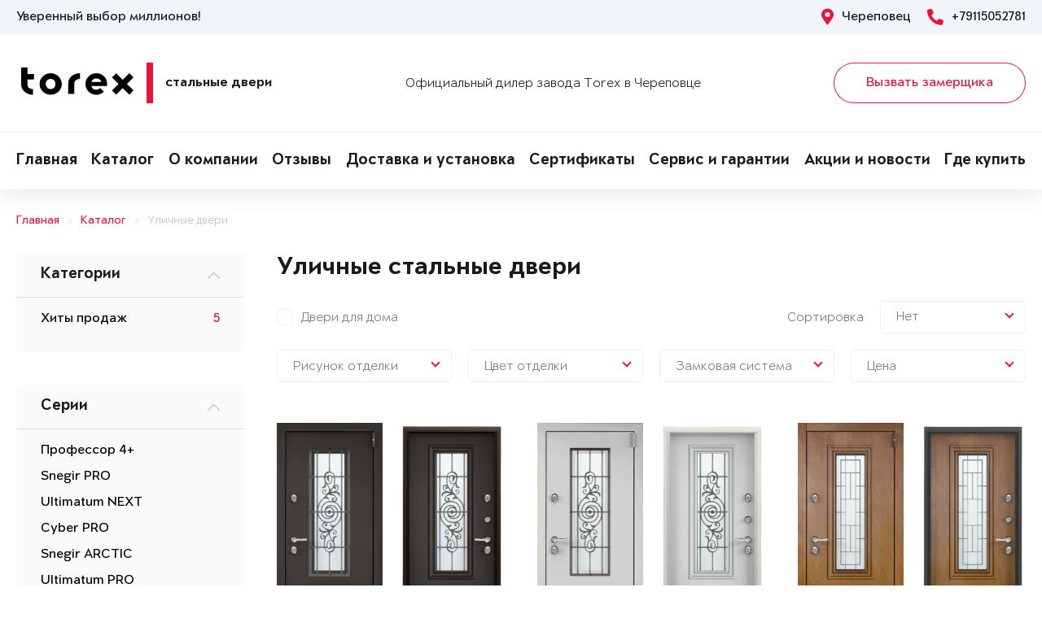

--- FILE ---
content_type: text/html; charset=UTF-8
request_url: https://torex35.ru/dir/ulichnye/
body_size: 11423
content:
<!DOCTYPE html>
<html>
<head>
	<meta charset="utf-8">
	<meta http-equiv="x-ua-compatible" content="ie=edge">
	<meta http-equiv="Cache-Control" content="no-cache">
		<meta http-equiv="Content-type" content="text/html; charset=utf-8">

	<link rel="preconnect" href="https://cdn.jsdelivr.net/">
	<link rel="preconnect" href="https://script.marquiz.ru/">
	<link rel="preconnect" href="https://www.google-analytics.com/">
	<link rel="preconnect" href="https://mc.yandex.ru/">
	<link rel="preconnect" href="https://www.googletagmanager.com/">

	<link rel="preload" href="/templates/fonts/LitteraPlainLight.woff">
	<link rel="preload" href="/templates/fonts/LitteraPlainRegular.woff">
	<link rel="preload" href="/templates/fonts/LitteraPlainMedium.woff">
	<link rel="preload" href="/templates/fonts/LitteraPlainBold.woff">

	<meta http-equiv="Content-Type" content="text/html; charset=UTF-8" />
<meta name="description" content="Купить уличные входные двери Torex для границы «дом-улица» в Череповце. Улучшенные защитные характеристики. &#128682; Выбор по стоимости, популярности, внутренней и внешней отделке." />
<meta property="og:title" content="Уличные стальные двери">
<meta property="og:description" content="Купить уличные входные двери Torex для границы «дом-улица» в Череповце. Улучшенные защитные характеристики. &amp;#128682; Выбор по стоимости, популярности, внутренней и внешней отделке.">
<meta property="og:image" content="https://torex35.ru/local/templates/toreximg/torex-164x78.png">
<meta property="og:type" content="article">
<meta property="og:url" content="https://torex35.ru/dir/ulichnye/">



<script type="text/javascript">var _ba = _ba || []; _ba.push(["aid", "807d491a9bcf388b05c4dae6161e4bcb"]); _ba.push(["host", "torex35.ru"]); (function() {var ba = document.createElement("script"); ba.type = "text/javascript"; ba.async = true;ba.src = (document.location.protocol == "https:" ? "https://" : "http://") + "bitrix.info/ba.js";var s = document.getElementsByTagName("script")[0];s.parentNode.insertBefore(ba, s);})();</script>


    <title>Стальные уличные двери Torex в Череповце</title>
	<link rel="canonical" href="https://torex35.ru/dir/ulichnye/" />

	<meta name="viewport" content="width=360, initial-scale=1">
	<meta name="theme-color" content="#1a1a1a">
	<script src="https://cdnjs.cloudflare.com/ajax/libs/jquery/3.3.1/jquery.min.js" crossorigin="anonymous"></script>
	<script src="https://cdnjs.cloudflare.com/ajax/libs/picturefill/3.0.3/picturefill.min.js" crossorigin="anonymous"></script>
	<script src="/templates/site/js/jquery.maskedinput.min.js" crossorigin="anonymous"></script>
	<script src="/templates/site/js/junzer.js" crossorigin="anonymous"></script>
	<link rel="stylesheet" type="text/css" href="/templates/site/css/style.css">
		<link rel="shortcut icon" type="image/x-icon" href="https://torex35.ru/favicon.png" />
    <link rel="icon" type="image/png" href="https://torex35.ru/favicon.png"> 
    <link href="/templates/pro.min.css" rel="stylesheet">
	<script src="https://www.google.com/recaptcha/api.js" async defer></script>
</head>
<body>
	<!-- Google Tag Manager -->
<noscript><iframe src='//www.googletagmanager.com/ns.html?id=GTM-M8R7K4S'
height='0' width='0' style='display:none;visibility:hidden'></iframe></noscript>
<script>(function(w,d,s,l,i){w[l]=w[l]||[];w[l].push({'gtm.start':
new Date().getTime(),event:'gtm.js'});var f=d.getElementsByTagName(s)[0],
j=d.createElement(s),dl=l!='dataLayer'?'&l='+l:'';j.async=true;j.src=
'//www.googletagmanager.com/gtm.js?id='+i+dl;f.parentNode.insertBefore(j,f);
})(window,document,'script','dataLayer','GTM-M8R7K4S');</script>
<!-- End Google Tag Manager -->	<header class="page-header !open">
				<div class="aside">
			<div class="container">
				<p>Уверенный выбор миллионов!</p>
				<div>
					<span><i class="fas fa-map-marker-alt"></i> Череповец</span>
					<a href="tel:+79115052781"><i class="fas fa-phone-alt"></i> +79115052781</a>
				</div>
			</div>
		</div>
		<div class="main container">
			<span class="menu" data-open=".page-header">
				<i class="fal fa-bars"></i>
				<i class="fal fa-times"></i>
			</span>
			<a class="logo" href="/">
				<b>Стальные двери</b>
			</a>
			<div class="dealers">Официальный дилер завода Torex в Череповце</div>
			<div class="panel">
				<span class="cp-btn-2 big" data-open=".modal#zakaz">Вызвать замерщика</span>
				<a href="tel:+79115052781" class="phone"><i class="fas fa-phone-alt"></i></a>
			</div>					
		</div>
		<div class="navigation">
			<nav class="container">
				<ul>
					<li><a href="/">Главная</a></li><li><a href="/dir/">Каталог</a></li><li><a href="/about/">О компании</a></li><li><a href="/about/reviews/">Отзывы</a></li><li><a href="/servis-i-garantii/dostavka/">Доставка и установка</a></li><li><a href="/about/sert/">Сертификаты</a></li><li><a href="/servis-i-garantii/">Сервис и гарантии</a></li><li><a href="/news/">Акции и новости</a></li><li><a href="/kontakty/">Где купить</a></li>				</ul>
			</nav>
		</div>
	</header><link rel="stylesheet" type="text/css" href="/templates/site/css/page/catalog.css">
<script src="/templates/site/js/page/catalog.js" crossorigin="anonymous"></script>
<div class="cp-crumbs"><ul><li><a  href="https://torex35.ru/">Главная</a></li><li><a  href="https://torex35.ru/dir/">Каталог</a></li><li><a  href="https://torex35.ru/dir/ulichnye/">Уличные двери</a></li></ul></div><aside>
	<div class="container">
		<div class="cp-menu-1 open-pc" id="categories"><div data-open=".cp-menu-1#categories">Категории <i class="fal fa-chevron-down"></i></div><nav><ul><li><a href="https://torex35.ru/dir/hiti-prodag/" title="Хиты продаж в Череповце">Хиты продаж</a><span>5</span></li></ul></nav></div><div class="cp-menu-1 open-pc" id="series"><div data-open=".cp-menu-1#series">Серии <i class="fal fa-chevron-down"></i></div><nav><ul><li><a href="https://torex35.ru/dir/professor-4/" title="Профессор 4+ в Череповце">Профессор 4+</a></li><li><a href="https://torex35.ru/dir/snegir-pro/" title="Snegir PRO в Череповце">Snegir PRO</a></li><li><a href="https://torex35.ru/dir/ultimatum-next/" title="Ultimatum NEXT в Череповце">Ultimatum NEXT</a></li><li><a href="https://torex35.ru/dir/cyber/" title="Cyber PRO в Череповце">Cyber PRO</a></li><li><a href="https://torex35.ru/dir/snegir-arctic/" title="Snegir ARCTIC в Череповце">Snegir ARCTIC</a></li><li><a href="https://torex35.ru/dir/ultimatum-pro/" title="Ultimatum PRO в Череповце">Ultimatum PRO</a></li><li><a href="https://torex35.ru/dir/s-omega-pro/" title="S.Omega PRO в Череповце">S.Omega PRO</a></li><li><a href="https://torex35.ru/dir/diamond/" title="Diamond в Череповце">Diamond</a></li><li><a href="https://torex35.ru/dir/delta-pro/" title="Delta PRO в Череповце">Delta PRO</a></li><li><a href="https://torex35.ru/dir/delta-100/" title="Delta 100 в Череповце">Delta 100</a></li><li><a href="https://torex35.ru/dir/delta-fdl/" title="Противопожарные в Череповце">Противопожарные</a></li></ul></nav></div>	</div>
</aside>

<main>
	<div class="container" style="position: relative;">
		<h1>Уличные стальные двери</h1>
		<script src="https://code.jquery.com/ui/1.12.1/jquery-ui.js"></script>
<div class="page-catalog-filter-1">
	<div class="row">
		<div class="col-xl-8">
			<div class="page-catalog-f-1-list" id="FilterType">
				<div class="page-catalog-f-1" data-filter="9">Двери для дома</div>			</div>
		</div>
		<div class="col-xl-4">	
			<div class="page-catalog-sortirovka">
				<div>Сортировка</div>
				<div>
					<div class="page-catalog-f-2" id="FilterSort">
						<div>Нет</div>
						<span></span>
						<div class="page-catalog-f-4 right">
							<div class="page-catalog-f-1" data-filter="unset">Нет</div>
							<div class="page-catalog-f-1" data-filter="price_min">По убыванию цены</div>
							<div class="page-catalog-f-1" data-filter="price_max">По возрастанию цены</div>
							<div class="page-catalog-f-1" data-filter="news">По новизне</div>
						</div>
					</div>
				</div>
			</div>
		</div>
		<div class="col-xl-3">
				<div class="page-catalog-f-2" id="FilterDesign">				<div>Рисунок отделки</div>
				<span></span>
				<div class="page-catalog-f-3">
					<div>
						<div class="active">Внутри</div>
						<div>Снаружи</div>
					</div>
					<div class="page-catalog-f-e-1 open" id="FilterDesignInner">
						<div>
							Тип отделки:
							<select name="constvnut">
								<option value="unset">Все возможные варианты</option>
								<option value="157">Панель MDF с лакокрасочным покрытием</option><option value="45">Влагостойкая декоративная панель</option><option value="48">Панель MDF с ПВХ покрытием</option><option value="49">Панель MDF с покрытием Cortorex</option>							</select>
						</div>
						<div class="row">
							<div class="col-xl-2" data-filter="9421" data-constvnut-157="true" data-constvnut-48="true"><img src="/upload/iblock/d0d/b6a32f2ca29f8cb4d8b71ea50e49335e.png"><div>S60G-01</div></div><div class="col-xl-2" data-filter="9422" data-constvnut-45="true"><img src="/upload/iblock/604/17f085e06a70cbfce65797f21cb78e7a.png"><div>S60G-01M</div></div><div class="col-xl-2" data-filter="9430" data-constvnut-45="true"><img src="/upload/iblock/f9f/b5787f21a7c7b999661ef636f5ec230a.png"><div>S60G-02M</div></div><div class="col-xl-2" data-filter="9428" data-constvnut-45="true"><img src="/upload/iblock/ce0/4494c80badd3309fd39bfc4d2d404767.png"><div>S60G-31M</div></div><div class="col-xl-2" data-filter="9426" data-constvnut-45="true"><img src="/upload/iblock/3e0/c3dd3b26ff2943a878810e0fd2d4c1d7.png"><div>S60G-03M</div></div><div class="col-xl-2" data-filter="9396" data-constvnut-45="true"><img src="/upload/iblock/499/bdc3aae3bdfe75135e92918317a75913.png"><div>S60-L7M</div></div><div class="col-xl-2" data-filter="9393" data-constvnut-45="true"><img src="/upload/iblock/630/7dcdb3919e5b6ef92e236ab6fea36c19.png"><div>S60-C2M</div></div><div class="col-xl-2" data-filter="9394" data-constvnut-45="true"><img src="/upload/iblock/690/b3bb64606583e2e4b0a3aa784a93e25d.png"><div>S60-C6M</div></div><div class="col-xl-2" data-filter="9427" data-constvnut-48="true"><img src="/upload/iblock/686/e182ab6f42cf2553da31bc32b3c04639.png"><div>S60G-31</div></div><div class="col-xl-2" data-filter="9425" data-constvnut-48="true" data-constvnut-157="true"><img src="/upload/iblock/9d1/911f1e8c2181f17a8e0055d5d4772348.png"><div>S60G-03</div></div><div class="col-xl-2" data-filter="8426" data-constvnut-48="true"><img src="/upload/iblock/758/0ebae6dabcf60b6d0a7aa2599034c69c.png"><div>S60-C1</div></div><div class="col-xl-2" data-filter="8427" data-constvnut-48="true"><img src="/upload/iblock/f7f/f9a71659cd6380e6306ea718f830d69e.png"><div>S60-C2</div></div><div class="col-xl-2" data-filter="8424" data-constvnut-48="true"><img src="/upload/iblock/995/1e0274e1d3c92df9c5992e6487a6c2de.png"><div>S60-L2</div></div><div class="col-xl-2" data-filter="8421" data-constvnut-48="true"><img src="/upload/iblock/9a0/84d5d527aeb3c661b22c900df54de90f.png"><div>S60-HT2</div></div><div class="col-xl-2" data-filter="8419" data-constvnut-48="true"><img src="/upload/iblock/b90/3dbf480c76f775e4e835fa511ab77e08.png"><div>S60-M</div></div><div class="col-xl-2" data-filter="8425" data-constvnut-48="true"><img src="/upload/iblock/857/6d8f6ac5bf2374ca13bc77f5c298418b.png"><div>S60-L4</div></div><div class="col-xl-2" data-filter="9064" data-constvnut-48="true"><img src="/upload/iblock/19e/143b919f5d83b56d0fb1dc748a974ae9.png"><div>SPC-3W</div></div><div class="col-xl-2" data-filter="8428" data-constvnut-48="true"><img src="/upload/iblock/dbd/a6eea8de67049c0c0e582f12606cf5a7.png"><div>S60-C3</div></div><div class="col-xl-2" data-filter="9429" data-constvnut-48="true" data-constvnut-49="true"><img src="/upload/iblock/cff/63ddc76dfd155d862c27cd820d6b0ace.png"><div>S60G-02</div></div><div class="col-xl-2" data-filter="9055" data-constvnut-157="true"><img src="/upload/iblock/08b/a3f81300cca510146b3c9bae4df3266a.png"><div>S60-DL2</div></div><div class="col-xl-2" data-filter="9397" data-constvnut-157="true"><img src="/upload/iblock/4a2/cb34d1e6bdba97b645f5ad9be5eb1d5d.png"><div>S60-L9M</div></div>						</div>
					</div>
					<div class="page-catalog-f-e-1" id="FilterDesignOuter">
						<div>
							Тип отделки:
							<select name="constvnesh">
								<option value="unset">Все возможные варианты</option>
								<option value="38">Порошково-полимерное покрытие</option><option value="37">Влагостойкая декоративная панель</option><option value="156">Панель MDF с лакокрасочным покрытием</option>							</select>
						</div>
						<div class="row">
							<div class="col-xl-2" data-filter="9423" data-constvnesh-38="true"><img src="/upload/iblock/3ec/00c448d0867bd2ff97f5bb919687b709.png"><div>S60G-14</div></div><div class="col-xl-2" data-filter="9436" data-constvnesh-37="true" data-constvnesh-156="true"><img src="/upload/iblock/d28/00c5797644a23e2b318cec7c6c0adf75.png"><div>S60G-16</div></div><div class="col-xl-2" data-filter="9437" data-constvnesh-37="true" data-constvnesh-156="true"><img src="/upload/iblock/872/4e0f46394b3b079e00e8a1579b8f8824.png"><div>S60G-17</div></div><div class="col-xl-2" data-filter="9435" data-constvnesh-37="true"><img src="/upload/iblock/1de/c3d654dac033e61143a51c435b5b134f.png"><div>S60G-15</div></div><div class="col-xl-2" data-filter="9432" data-constvnesh-37="true"><img src="/upload/iblock/6d1/bec6d1b3abd47d4abaee02988fef403d.png"><div>S60G-25M</div></div><div class="col-xl-2" data-filter="9434" data-constvnesh-37="true" data-constvnesh-156="true"><img src="/upload/iblock/e95/88700217d9196f4aa569dca4e3a3573d.png"><div>S60G-28M</div></div><div class="col-xl-2" data-filter="9428" data-constvnesh-37="true"><img src="/upload/iblock/ce0/4494c80badd3309fd39bfc4d2d404767.png"><div>S60G-31M</div></div><div class="col-xl-2" data-filter="9424" data-constvnesh-38="true"><img src="/upload/iblock/e0f/d50f93cdd7b98d84a92664663937e897.png"><div>S60G-30</div></div><div class="col-xl-2" data-filter="9396" data-constvnesh-37="true"><img src="/upload/iblock/499/bdc3aae3bdfe75135e92918317a75913.png"><div>S60-L7M</div></div><div class="col-xl-2" data-filter="9393" data-constvnesh-37="true"><img src="/upload/iblock/630/7dcdb3919e5b6ef92e236ab6fea36c19.png"><div>S60-C2M</div></div><div class="col-xl-2" data-filter="9394" data-constvnesh-37="true"><img src="/upload/iblock/690/b3bb64606583e2e4b0a3aa784a93e25d.png"><div>S60-C6M</div></div><div class="col-xl-2" data-filter="9420" data-constvnesh-38="true"><img src="/upload/iblock/7c7/f68c66d6475e0d52db2071464ae9a9a2.png"><div>S60G-11</div></div><div class="col-xl-2" data-filter="1285" data-constvnesh-38="true"><img src="/upload/iblock/61b/f98e13ad6cd9c097fabed5edb0e32a3d.png"><div>—</div></div><div class="col-xl-2" data-filter="1423" data-constvnesh-38="true"><img src="/upload/iblock/512/bc6d2a36661100f4fe9631f358a197e5.png"><div>VDM-2</div></div><div class="col-xl-2" data-filter="9431" data-constvnesh-156="true"><img src="/upload/iblock/c5b/1cb4d5a3b4a95a622601610e41c339ba.png"><div>S60G-25</div></div><div class="col-xl-2" data-filter="9427" data-constvnesh-156="true"><img src="/upload/iblock/686/e182ab6f42cf2553da31bc32b3c04639.png"><div>S60G-31</div></div><div class="col-xl-2" data-filter="9433" data-constvnesh-156="true"><img src="/upload/iblock/245/aefc2d19741d751423ee8111ef7f4b84.png"><div>S60G-28</div></div><div class="col-xl-2" data-filter="8428" data-constvnesh-156="true"><img src="/upload/iblock/dbd/a6eea8de67049c0c0e582f12606cf5a7.png"><div>S60-C3</div></div><div class="col-xl-2" data-filter="9395" data-constvnesh-156="true"><img src="/upload/iblock/de2/4b4ae58e690ff6af60aa2fde7a050b64.png"><div>S60-L6M</div></div><div class="col-xl-2" data-filter="8423" data-constvnesh-156="true"><img src="/upload/iblock/def/930c7fdfb77249dbecdb77e3ae4b57cc.png"><div>S60-L1</div></div>						</div>
					</div>
				</div>
			</div>
		</div>
		<div class="col-xl-3">
			<div class="page-catalog-f-2" id="FilterColor">				<div>Цвет отделки</div>
				<span></span>
				<div class="page-catalog-f-3 left-100-20">
					<div>
						<div class="active">Внутри</div>
						<div>Снаружи</div>
					</div>
					<div class="page-catalog-f-e-2 open" id="FilterColorInner">
						<div class="row">
							<div class="col-xl-2" data-filter="9065"><div style="background-image: url(/upload/iblock/22c/044189d9f43e754ad66f12dfaa8c2d00.png);"></div><div>ЛКП Бруно</div></div><div class="col-xl-2" data-filter="9070"><div style="background-image: url(/upload/iblock/d9f/4dfde9d6dcee1eefd648decfd834739d.png);"></div><div>ЛКП Clear</div></div><div class="col-xl-2" data-filter="2864"><div style="background-image: url(/upload/iblock/2c1/b7f72b6b441abe9ba7345f590878b073.png);"></div><div>ФМ Красное дерево</div></div><div class="col-xl-2" data-filter="3231"><div style="background-image: url(/upload/iblock/94f/36ed02521315ab569bc42a7e2c52bcd1.png);"></div><div>ФМ Американский орех</div></div><div class="col-xl-2" data-filter="9494"><div style="background-image: url(/upload/iblock/81e/96aecf2eec0feb96d99670a0550e5c0d.jpg);"></div><div>ФМ Серое дерево</div></div><div class="col-xl-2" data-filter="2673"><div style="background-image: url(/upload/iblock/a83/abef34c837df69a9278b2e8a0999725e.png);"></div><div>ФМ Черное дерево</div></div><div class="col-xl-2" data-filter="9066"><div style="background-image: url(/upload/iblock/dad/19228d4e72059927edea78bb07db6f55.png);"></div><div>ЛКП Графит</div></div><div class="col-xl-2" data-filter="7728"><div style="background-image: url(/upload/iblock/a37/be677fef4bc4227c4efd517fcb7b1bdd.png);"></div><div>ЛКП Насыщеный чёрный</div></div><div class="col-xl-2" data-filter="4057"><div style="background-image: url(/upload/iblock/cd5/a686e2cf648c63dfda42fa81252de7c8.png);"></div><div>ПВХ Дуб коньяк</div></div><div class="col-xl-2" data-filter="8666"><div style="background-image: url(/upload/iblock/431/57bbee9c58f2339a267c289ad1a56883.png);"></div><div>ПВХ Ферро</div></div><div class="col-xl-2" data-filter="3184"><div style="background-image: url(/upload/iblock/32d/f6c119210b16929635c232395ee823d1.png);"></div><div>ПВХ Бетон темный</div></div><div class="col-xl-2" data-filter="8661"><div style="background-image: url(/upload/iblock/d3a/23c20ef9d98f1271bd66dc4e753993b9.png);"></div><div>ПВХ Крема</div></div><div class="col-xl-2" data-filter="8663"><div style="background-image: url(/upload/iblock/9dd/22c1d247a7cae87928249664897d8d7e.png);"></div><div>ПВХ Оскуро</div></div><div class="col-xl-2" data-filter="8669"><div style="background-image: url(/upload/iblock/56d/3589990ee1731ec9343ecd94d40f792d.png);"></div><div>ПВХ Черная шагрень</div></div><div class="col-xl-2" data-filter="9068"><div style="background-image: url(/upload/iblock/d8b/a8a156090d297ec049c4ddd72109f86b.png);"></div><div>ЛКП Кармин</div></div><div class="col-xl-2" data-filter="4055"><div style="background-image: url(/upload/iblock/aea/6ab4b420a7f72a795757173cf6c4d7c0.png);"></div><div>ПВХ Дуб белый матовый</div></div><div class="col-xl-2" data-filter="8665"><div style="background-image: url(/upload/iblock/ae9/a323ea933dcab91735fd31d8d0372ed2.png);"></div><div>ПВХ Бьянко</div></div><div class="col-xl-2" data-filter="8096"><div style="background-image: url(/upload/iblock/59d/9c1c9663da53b5eb7fa71833b96e3cbe.png);"></div><div>ПВХ Бетон известковый</div></div><div class="col-xl-2" data-filter="8097"><div style="background-image: url(/upload/iblock/f7e/10e620a4636092752f0af5e0a5c13de4.jpg);"></div><div>ПВХ Лиственница крем</div></div><div class="col-xl-2" data-filter="2846"><div style="background-image: url(/upload/iblock/04d/011c03651971dab36af5591244b8eca3.png);"></div><div>Лиственница белая (арт. ПВХ Лиственница белая)</div></div><div class="col-xl-2" data-filter="8655"><div style="background-image: url(/upload/iblock/359/89befae596b2ed5d3d06e559caebc0d0.png);"></div><div>ПВХ Авокадо</div></div><div class="col-xl-2" data-filter="8657"><div style="background-image: url(/upload/iblock/457/b09cac9fbeaa16fe945999b2257faa68.png);"></div><div>ПВХ Верде</div></div><div class="col-xl-2" data-filter="1502"><div style="background-image: url(/upload/iblock/fc8/f2e3db224b8d87be39adbd3fb63d81e8.jpg);"></div><div>Белый (арт. КТ Белый)</div></div><div class="col-xl-2" data-filter="9497"><div style="background-image: url(/upload/iblock/b4f/7dda4e7810d398ee79c4d580aff3050c.jpg);"></div><div>ПВХ Астана Табачный</div></div>						</div>
					</div>
					<div class="page-catalog-f-e-2" id="FilterColorOuter">
						<div class="row">
							<div class="col-xl-2" data-filter="9180"><div style="background-image: url(/upload/iblock/ede/6eb354b8ccf21800662399c742a34637.png);"></div><div>Колоре бруно</div></div><div class="col-xl-2" data-filter="7921"><div style="background-image: url(/upload/iblock/f28/cde1ea5c0a197bbb6bf11b0e595455c1.png);"></div><div>Колоре бьянко</div></div><div class="col-xl-2" data-filter="2864"><div style="background-image: url(/upload/iblock/2c1/b7f72b6b441abe9ba7345f590878b073.png);"></div><div>ФМ Красное дерево</div></div><div class="col-xl-2" data-filter="3231"><div style="background-image: url(/upload/iblock/94f/36ed02521315ab569bc42a7e2c52bcd1.png);"></div><div>ФМ Американский орех</div></div><div class="col-xl-2" data-filter="9494"><div style="background-image: url(/upload/iblock/81e/96aecf2eec0feb96d99670a0550e5c0d.jpg);"></div><div>ФМ Серое дерево</div></div><div class="col-xl-2" data-filter="2673"><div style="background-image: url(/upload/iblock/a83/abef34c837df69a9278b2e8a0999725e.png);"></div><div>ФМ Черное дерево</div></div><div class="col-xl-2" data-filter="7294"><div style="background-image: url(/upload/iblock/af6/c550c23d88dcf0a19dda302f3209b39f.png);"></div><div>Букле коричневый</div></div><div class="col-xl-2" data-filter="3257"><div style="background-image: url(/upload/iblock/2f4/68da9ef2b265ecb659115011125a9ab6.png);"></div><div>Колоре гриджио</div></div><div class="col-xl-2" data-filter="9178"><div style="background-image: url(/upload/iblock/47c/2fac98988e6cf3b9ef8bb91ef70a73e4.png);"></div><div>Колоре неро</div></div><div class="col-xl-2" data-filter="4022"><div style="background-image: url(/upload/iblock/1a7/2e7c284132c8dcb06e06101f13c28a08.png);"></div><div>Темно-серый букле графит</div></div><div class="col-xl-2" data-filter="9065"><div style="background-image: url(/upload/iblock/22c/044189d9f43e754ad66f12dfaa8c2d00.png);"></div><div>ЛКП Бруно</div></div><div class="col-xl-2" data-filter="9066"><div style="background-image: url(/upload/iblock/dad/19228d4e72059927edea78bb07db6f55.png);"></div><div>ЛКП Графит</div></div><div class="col-xl-2" data-filter="9069"><div style="background-image: url(/upload/iblock/a38/dfd7714d1729d663eb6536b02fd252ad.png);"></div><div>ЛКП Малахит</div></div><div class="col-xl-2" data-filter="9068"><div style="background-image: url(/upload/iblock/d8b/a8a156090d297ec049c4ddd72109f86b.png);"></div><div>ЛКП Кармин</div></div><div class="col-xl-2" data-filter="7728"><div style="background-image: url(/upload/iblock/a37/be677fef4bc4227c4efd517fcb7b1bdd.png);"></div><div>ЛКП Насыщеный чёрный</div></div><div class="col-xl-2" data-filter="9070"><div style="background-image: url(/upload/iblock/d9f/4dfde9d6dcee1eefd648decfd834739d.png);"></div><div>ЛКП Clear</div></div>						</div>
					</div>
				</div>
			</div>
		</div>
		<div class="col-xl-3">
			<div class="page-catalog-f-2" id="FilterLock">				<div>Замковая система</div>
				<span></span>
				<div class="page-catalog-f-4">
					<div class="page-catalog-f-1" data-filter="164">Avers</div>				</div>
			</div>
		</div>
		<div class="col-xl-3">
			<div class="page-catalog-f-2" id="FilterPrice">
				<div>Цена</div>
				<span></span>
				<div>
					<p><span>10 000</span> - <span>300 000</span> <i class="fal fa-ruble-sign"></i></p>
					<div id="slider-price"></div>
				</div>
			</div>
		</div>
	</div>
</div>
<div id="CatalogList"><div class="cp-catalog-1"><div><div class="col-lg-6 col-xl-4"><div class="cp-doors-1"><a href="https://torex35.ru/dir/dver-30128/" title="SNEGIR PRO-C MP в Череповце"><div class="sizecatalogdors"><img src="https://torex35.ru/upload/iblock/cb2/snegir-pro-ea7ceb531583f2f2b6d543b8a8e8def4.png"><img src="https://torex35.ru/upload/iblock/ae7/snegir-pro-45b94665780addb1fda5a7ed70268dc9.png"><div></div></div><div>SNEGIR PRO-C MP</div><span>Дверь для дома</span></a><div><div><span>от 93 955 <i class="fas fa-ruble-sign"></i></span></div><div><span class="cp-btn-2" data-open=".modal#zakaz">Заказать</span></div></div></div></div><div class="col-lg-6 col-xl-4"><div class="cp-doors-1"><a href="https://torex35.ru/dir/dver-29932/" title="SNEGIR PRO-C MP в Череповце"><div class="sizecatalogdors"><img src="https://torex35.ru/upload/iblock/2f2/snegir-pro-0cd14f38cf679754304d87435608a3d7.png"><img src="https://torex35.ru/upload/iblock/f4b/snegir-pro-3e2644337d58577ca9833b630277fdea.png"><div></div></div><div>SNEGIR PRO-C MP</div><span>Дверь для дома</span></a><div><div><span>от 93 955 <i class="fas fa-ruble-sign"></i></span></div><div><span class="cp-btn-2" data-open=".modal#zakaz">Заказать</span></div></div></div></div><div class="col-lg-6 col-xl-4"><div class="cp-doors-1"><a href="https://torex35.ru/dir/dver-36827/" title="SNEGIR PRO-C PP в Череповце"><div class="sizecatalogdors"><img src="https://torex35.ru/upload/iblock/cf5/snegir-pro-4eb10a5d0432cd3c83fa82a7d9ae1a14.png"><img src="https://torex35.ru/upload/iblock/65b/snegir-pro-47ee8f884cc69d94b3dd821be65a8503.png"><div></div></div><div>SNEGIR PRO-C PP</div><span>Дверь для дома</span></a><div><div><span>от 141 195 <i class="fas fa-ruble-sign"></i></span></div><div><span class="cp-btn-2" data-open=".modal#zakaz">Заказать</span></div></div></div></div><div class="col-lg-6 col-xl-4"><div class="cp-doors-1"><a href="https://torex35.ru/dir/dver-961355/" title="SNEGIR PRO-C MP в Череповце"><div class="sizecatalogdors"><img src="https://torex35.ru/upload/iblock/21a/snegir-pro-f6b860e03859c52f367936d8b0c9101e.png"><img src="https://torex35.ru/upload/iblock/49c/snegir-pro-5c96c68a7f56059d2c33fa6a981ec200.png"><div></div></div><div>SNEGIR PRO-C MP</div><span>Дверь для дома</span></a><div><div><span>от 90 550 <i class="fas fa-ruble-sign"></i></span></div><div><span class="cp-btn-2" data-open=".modal#zakaz">Заказать</span></div></div></div></div><div class="col-lg-6 col-xl-4"><div class="cp-doors-1"><a href="https://torex35.ru/dir/dver-36840/" title="SNEGIR PRO-C PP в Череповце"><div class="sizecatalogdors"><img src="https://torex35.ru/upload/iblock/860/snegir-pro-414405935dc84e5f2ebba5a8188b83e3.png"><img src="https://torex35.ru/upload/iblock/8c5/snegir-pro-01f4ebf0ccaa009e689b653b02ba5832.png"><div></div></div><div>SNEGIR PRO-C PP</div><span>Дверь для дома</span></a><div><div><span>от 141 195 <i class="fas fa-ruble-sign"></i></span></div><div><span class="cp-btn-2" data-open=".modal#zakaz">Заказать</span></div></div></div></div><div class="col-lg-6 col-xl-4"><div class="cp-doors-1"><a href="https://torex35.ru/dir/dver-36833/" title="SNEGIR PRO-C PP в Череповце"><div class="sizecatalogdors"><img src="https://torex35.ru/upload/iblock/b3a/snegir-pro-8c43b150b87e29867227d88a3a442a18.png"><img src="https://torex35.ru/upload/iblock/be0/snegir-pro-3b654597ace3ca39511c4c9bbd315674.png"><div></div></div><div>SNEGIR PRO-C PP</div><span>Дверь для дома</span></a><div><div><span>от 141 195 <i class="fas fa-ruble-sign"></i></span></div><div><span class="cp-btn-2" data-open=".modal#zakaz">Заказать</span></div></div></div></div><div class="col-lg-6 col-xl-4"><div class="cp-doors-1"><a href="https://torex35.ru/dir/dver-36826/" title="SNEGIR PRO-C PP в Череповце"><div class="sizecatalogdors"><img src="https://torex35.ru/upload/iblock/f57/snegir-pro-8bb022fd2171425d92c882004b8e6a1e.png"><img src="https://torex35.ru/upload/iblock/c44/snegir-pro-b92ecac4feb045bbcc2b0ca6cf1791bb.png"><div></div></div><div>SNEGIR PRO-C PP</div><span>Дверь для дома</span></a><div><div><span>от 141 195 <i class="fas fa-ruble-sign"></i></span></div><div><span class="cp-btn-2" data-open=".modal#zakaz">Заказать</span></div></div></div></div><div class="col-lg-6 col-xl-4"><div class="cp-doors-1"><a href="https://torex35.ru/dir/dver-36828/" title="SNEGIR PRO-C PP в Череповце"><div class="sizecatalogdors"><img src="https://torex35.ru/upload/iblock/f94/snegir-pro-3ba3211a924bd78258b06dfe8075f89a.png"><img src="https://torex35.ru/upload/iblock/030/snegir-pro-2b22d73f61e77f2d5ba0514f94696713.png"><div></div></div><div>SNEGIR PRO-C PP</div><span>Дверь для дома</span></a><div><div><span>от 141 195 <i class="fas fa-ruble-sign"></i></span></div><div><span class="cp-btn-2" data-open=".modal#zakaz">Заказать</span></div></div></div></div><div class="col-lg-6 col-xl-4"><div class="cp-doors-1"><a href="https://torex35.ru/dir/dver-430973/" title="SNEGIR PRO-C MP в Череповце"><div class="sizecatalogdors"><img src="https://torex35.ru/upload/iblock/ca2/snegir-pro-b3c37716e1207ffe33c62ec7fc812a80.png"><img src="https://torex35.ru/upload/iblock/65a/snegir-pro-5e8d4f5f6fcd42812523f5c1fb83bbfb.png"><div></div></div><div>SNEGIR PRO-C MP</div><span>Дверь для дома</span></a><div><div><span>от 106 450 <i class="fas fa-ruble-sign"></i></span></div><div><span class="cp-btn-2" data-open=".modal#zakaz">Заказать</span></div></div></div></div><div class="col-lg-6 col-xl-4"><div class="cp-doors-1"><a href="https://torex35.ru/dir/dver-36835/" title="SNEGIR PRO-C PP в Череповце"><div class="sizecatalogdors"><img src="https://torex35.ru/upload/iblock/b57/snegir-pro-e75b0dfc9116ed6b75147948d26e138b.png"><img src="https://torex35.ru/upload/iblock/64b/snegir-pro-ccdc667004e42624e89379e70e54a1cc.png"><div></div></div><div>SNEGIR PRO-C PP</div><span>Дверь для дома</span></a><div><div><span>от 141 195 <i class="fas fa-ruble-sign"></i></span></div><div><span class="cp-btn-2" data-open=".modal#zakaz">Заказать</span></div></div></div></div><div class="col-lg-6 col-xl-4"><div class="cp-doors-1"><a href="https://torex35.ru/dir/dver-36839/" title="SNEGIR PRO-C PP в Череповце"><div class="sizecatalogdors"><img src="https://torex35.ru/upload/iblock/463/snegir-pro-5061aa004d373b5e37e6c4417e5f155f.png"><img src="https://torex35.ru/upload/iblock/1b9/snegir-pro-bd719db05610c9006a4204698822b30d.png"><div></div></div><div>SNEGIR PRO-C PP</div><span>Дверь для дома</span></a><div><div><span>от 141 195 <i class="fas fa-ruble-sign"></i></span></div><div><span class="cp-btn-2" data-open=".modal#zakaz">Заказать</span></div></div></div></div><div class="col-lg-6 col-xl-4"><div class="cp-doors-1"><a href="https://torex35.ru/dir/dver-36831/" title="SNEGIR PRO-C PP в Череповце"><div class="sizecatalogdors"><img src="https://torex35.ru/upload/iblock/73f/snegir-pro-cd44c352c92d32539e623f873ea7f252.png"><img src="https://torex35.ru/upload/iblock/c26/snegir-pro-85dc18b56368d0e42c46bde4c7a6b13b.png"><div></div></div><div>SNEGIR PRO-C PP</div><span>Дверь для дома</span></a><div><div><span>от 141 195 <i class="fas fa-ruble-sign"></i></span></div><div><span class="cp-btn-2" data-open=".modal#zakaz">Заказать</span></div></div></div></div><div class="col-lg-6 col-xl-4"><div class="cp-doors-1"><a href="https://torex35.ru/dir/dver-36844/" title="SNEGIR PRO-C PP в Череповце"><div class="sizecatalogdors"><img src="https://torex35.ru/upload/iblock/036/snegir-pro-ed3473d048b6402300a40a91eb643688.png"><img src="https://torex35.ru/upload/iblock/82b/snegir-pro-0121b25d8530c0ee22029f4cbf64c971.png"><div></div></div><div>SNEGIR PRO-C PP</div><span>Дверь для дома</span></a><div><div><span>от 141 195 <i class="fas fa-ruble-sign"></i></span></div><div><span class="cp-btn-2" data-open=".modal#zakaz">Заказать</span></div></div></div></div><div class="col-lg-6 col-xl-4"><div class="cp-doors-1"><a href="https://torex35.ru/dir/dver-961415/" title="SNEGIR PRO-C MP в Череповце"><div class="sizecatalogdors"><img src="https://torex35.ru/upload/iblock/a74/snegir-pro-53654bf9e1b88f15983bcaedd37e00c1.png"><img src="https://torex35.ru/upload/iblock/436/snegir-pro-14fe890c69f2b739ee8c7862ab7ed3ae.png"><div></div></div><div>SNEGIR PRO-C MP</div><span>Дверь для дома</span></a><div><div><span>от 106 450 <i class="fas fa-ruble-sign"></i></span></div><div><span class="cp-btn-2" data-open=".modal#zakaz">Заказать</span></div></div></div></div><div class="col-lg-6 col-xl-4"><div class="cp-doors-1"><a href="https://torex35.ru/dir/dver-961339/" title="SNEGIR PRO PP в Череповце"><div class="sizecatalogdors"><img src="https://torex35.ru/upload/iblock/051/snegir-pro-385464e7ea0050c8af862a63979b2f2e.png"><img src="https://torex35.ru/upload/iblock/300/snegir-pro-5b96cf51d2324a29939e7155b3931d3a.png"><div></div></div><div>SNEGIR PRO PP</div><span>Дверь для дома</span></a><div><div><span>от 84 520 <i class="fas fa-ruble-sign"></i></span></div><div><span class="cp-btn-2" data-open=".modal#zakaz">Заказать</span></div></div></div></div><div class="col-lg-6 col-xl-4"><div class="cp-doors-1"><a href="https://torex35.ru/dir/dver-961351/" title="SNEGIR PRO PP в Череповце"><div class="sizecatalogdors"><img src="https://torex35.ru/upload/iblock/38c/snegir-pro-912b6115cee06e950289fb19e42efc39.png"><img src="https://torex35.ru/upload/iblock/15d/snegir-pro-703e121cab5eb0f9a716ceacf31f0d68.png"><div></div></div><div>SNEGIR PRO PP</div><span>Дверь для дома</span></a><div><div><span>от 84 520 <i class="fas fa-ruble-sign"></i></span></div><div><span class="cp-btn-2" data-open=".modal#zakaz">Заказать</span></div></div></div></div><div class="col-lg-6 col-xl-4"><div class="cp-doors-1"><a href="https://torex35.ru/dir/dver-961431/" title="SNEGIR PRO-C MP в Череповце"><div class="sizecatalogdors"><img src="https://torex35.ru/upload/iblock/152/snegir-pro-825e27e67999311e84b3eddc0dd23316.png"><img src="https://torex35.ru/upload/iblock/0e4/snegir-pro-e443c43871702741879b0a3f933e769e.png"><div></div></div><div>SNEGIR PRO-C MP</div><span>Дверь для дома</span></a><div><div><span>от 84 520 <i class="fas fa-ruble-sign"></i></span></div><div><span class="cp-btn-2" data-open=".modal#zakaz">Заказать</span></div></div></div></div><div class="col-lg-6 col-xl-4"><div class="cp-doors-1"><a href="https://torex35.ru/dir/dver-961356/" title="SNEGIR PRO-C MP в Череповце"><div class="sizecatalogdors"><img src="https://torex35.ru/upload/iblock/b3a/snegir-pro-43e56dc5c48b236753509da5fd641498.png"><img src="https://torex35.ru/upload/iblock/baa/snegir-pro-19577d755d5e6201c2f9b339da2420ed.png"><div></div></div><div>SNEGIR PRO-C MP</div><span>Дверь для дома</span></a><div><div><span>от 90 550 <i class="fas fa-ruble-sign"></i></span></div><div><span class="cp-btn-2" data-open=".modal#zakaz">Заказать</span></div></div></div></div></div></div><nav class="cp-navigation-1"><ul><li class="active"><a href="/dir/ulichnye/">1</a></li><li><a href="/dir/ulichnye/?page=2">2</a></li><li><a href="/dir/ulichnye/?page=3">3</a></li><li><a href="/dir/ulichnye/?page=4">4</a></li></ul></nav></div><div class="page-catalog-info"><div class="cp-article-1"><div class="cp-sbo-seo"><h2 class="seo-header">Уличные двери Torex – специально для российского климата</h2>
<p>Входные двери на улицу регулярно подвержены отрицательному влиянию окружающей среды. </p>
<p>Они должны быть тише, теплее и устойчивее к внешним факторам, чем двери для квартиры.</p>
<p>Двери уличные металлические в Череповце: холод не пройдет</p>
<p>Уличные двери служат преградой для холодов извне.</p>
<p>Кроме того, они не должны пропускать тепло из жилья наружу.</p>
<p>Поэтому принципиально важная характеристика уличных дверей – их теплоизоляция.</p>
<p>Дверь с недостаточной теплозащитой в осенне-зимний период может «потеть»: на ее внутренней стороне будут появляться капельки влаги.</p>
<p>Спустя время внутренняя отделка будет выглядеть малопривлекательно, а металл внутри окислится.</p>
<p>Поэтому крайне важно на границе «дом-улица» монтировать специально разработанные железные входные двери для улицы.</p>
<p>Несколько слоев теплоизоляции или терморазрыв в подобной конструкции защищает от промерзания и проникновения холодов в дом.</p>
<p>К тому же все железные детали обработаны антикоррозийными средствами.</p>
<p>Уличные двери входные: защитное покрытие — обязательно</p>
<p>Входная дверь защищает жилье от шума, холода, сквозняков и нежданных гостей. </p>
<p>Но и она нуждается в защите – от солнца, резких температурных колебаний, влаги и механических воздействий.</p>
<p>Поэтому на все двери уличные стальные Torex наносится защита.</p>
<p>Это может быть порошково-полимерное покрытие или декоративно-защитные МДФ-панели с покрытием Cortorex.</p>
<h2>Правила монтажа и эксплуатации</h2>
<p>Для того чтобы входная металлическая дверь прослужила долго и радовала своих владельцев, нужно не только корректно выбрать модель, но и правильно ее использовать.</p>
<p>Для защиты двери от УФ-излучения и атмосферных осадков необходимо оборудовать тамбур или монтировать козырек таким образом, чтобы уберечь дверь в открытом и закрытом виде.</p>
<p>Во время монтажа двери все щели и полости нужно герметизировать полиуретановой монтажной пеной. </p>
<p>Помещение, где имеется входная дверь, необходимо вовремя проветривать — для снижения влажности воздуха. </p>
<p>Также уменьшить попадание на нее жидкости позволит установка межкомнатной двери с уплотнительной резинкой за основной металлической дверью.</p>
<p>Уличные двери Torex в Череповце</p>
<p>В Череповце вы можете купить уличную дверь Torex линейки Ultimatum или TM Professor.</p>
<p>Это уличные двери премиум-класса, которые отвечают самым высоким требованиям по дизайну, безопасности, тепло- и шумоизоляции.</p></div> </div></div>	</div>
</main>


		<footer class="page-footer">
			<div class="navigation">
				<nav class="container"><ul><li><a href="/dir/" title="Каталог">Каталог</a></li><li><a href="/kontakty/" title="Где купить">Где купить</a></li><li><a href="/news/" title="Новости и акции">Новости и акции</a></li><li><a href="/about/" title="О компании">О компании</a></li><li><a href="/servis-i-garantii/uslovia-vozvrata/" title="Условия возврата">Условия возврата</a></li><li><a href="/politika-konfidencialnosti/" title="Политика конфиденциальности">Политика конфиденциальности</a></li></ul></nav>			</div>
			<div class="main">
				<div class="container">
					<div>
						<a href=""><span class="logo"></span></a>
						<div>© ООО «ТД ТОРЭКС» стальные двери, 1990—2026. Все права защищены.</div>
					</div>
					<div>
						<a href="https://vk.com/torex.official" class="vk" rel="nofollow" target="_blank" title="ВКонтакте"></a>
						<a href="https://www.youtube.com/user/torexrussia" class="yo" rel="nofollow" target="_blank" title="YouTube"></a>
												<a href="https://ok.ru/torex.official" class="ok" rel="nofollow" target="_blank" title="Одноклассники"></a>
					</div>
				</div>
			</div>
			<div class="aside">
				<div class="container">
										<p>Интернет-сайт www.torex35.ru — носит исключительно информационный характер и ни при каких условиях не является публичной офертой, определяемой положениями Статьи 437 Гражданского кодекса Российской Федерации. Для получения подробной информации о стоимости продукции компании Torex обращайтесь в фирменные точки продаж Torex в Вашем городе.</p>
					<p>Производитель оставляет за собой право в любое время вносить изменения в перечень и спецификацию продукции. Для получения действительной информации о продукции просьба обращаться в фирменные точки продаж Torex в Вашем городе.</p>
				</div>
			</div>
		</footer>


		<div class="modal !open" id="zakaz">
			<div class="mod-xl-7">
				<span data-exit=".modal#zakaz"><i class="fal fa-times"></i></span>
				<div>
					<form action="/local/components/torex/form_ajax.php" class="modal-form-1" data-success="0" method="POST">
						<div>Вызвать мастера по замерам</div>
						<div>Заполните форму, и наш специалист свяжется с Вами.</div>
												<input type="hidden" name="type" value="request-measurement">
												<input type="text" name="contact_person" placeholder="* Ваше имя" required autocomplete="off">
						<input type="text" name="phone" placeholder="* Ваш телефон" required autocomplete="off">
						<div class="g-recaptcha" data-sitekey="6Lc-NfofAAAAAM0_iD0IoVqjANJ8DyudmcViDf6N"></div>						<button class="cp-btn-1 big" type="submit">Отправить заявку</button>
						<div>
							<div><b>*</b> все поля обязательны для заполнения</div>
							<div>Нажимая на кнопку, вы даете согласие на обработку своих персональных данных <a href="/politika-konfidencialnosti/" rel="nofollow" target="_blank">Пользовательское соглашение</a></div>
						</div>
					</form>
				</div>
			</div>
		</div>

		<div class="modal !open" id="ModalForm_success">
			<div class="mod-lg-5 mod-xl-6">
				<span data-exit=".modal#ModalForm_success"><i class="fal fa-times"></i></span>
				<div>
					<p style="text-align: center;  font-weight: 700;"></p>
				</div>
			</div>
		</div>

		<div class="modal" id="modal-img">
			<div class="mod-lg-10 mod-xl-10">
				<span data-exit=".modal#modal-img"><i class="fal fa-times"></i></span>
				<div class="modal-img"></div>
			</div>
		</div>
		
		<script src="//cdn.callibri.ru/callibri.js" type="text/javascript" charset="utf-8"></script>	</body>
</html>

--- FILE ---
content_type: text/html; charset=utf-8
request_url: https://www.google.com/recaptcha/api2/anchor?ar=1&k=6Lc-NfofAAAAAM0_iD0IoVqjANJ8DyudmcViDf6N&co=aHR0cHM6Ly90b3JleDM1LnJ1OjQ0Mw..&hl=en&v=PoyoqOPhxBO7pBk68S4YbpHZ&size=normal&anchor-ms=20000&execute-ms=30000&cb=lfioovjotf7p
body_size: 49207
content:
<!DOCTYPE HTML><html dir="ltr" lang="en"><head><meta http-equiv="Content-Type" content="text/html; charset=UTF-8">
<meta http-equiv="X-UA-Compatible" content="IE=edge">
<title>reCAPTCHA</title>
<style type="text/css">
/* cyrillic-ext */
@font-face {
  font-family: 'Roboto';
  font-style: normal;
  font-weight: 400;
  font-stretch: 100%;
  src: url(//fonts.gstatic.com/s/roboto/v48/KFO7CnqEu92Fr1ME7kSn66aGLdTylUAMa3GUBHMdazTgWw.woff2) format('woff2');
  unicode-range: U+0460-052F, U+1C80-1C8A, U+20B4, U+2DE0-2DFF, U+A640-A69F, U+FE2E-FE2F;
}
/* cyrillic */
@font-face {
  font-family: 'Roboto';
  font-style: normal;
  font-weight: 400;
  font-stretch: 100%;
  src: url(//fonts.gstatic.com/s/roboto/v48/KFO7CnqEu92Fr1ME7kSn66aGLdTylUAMa3iUBHMdazTgWw.woff2) format('woff2');
  unicode-range: U+0301, U+0400-045F, U+0490-0491, U+04B0-04B1, U+2116;
}
/* greek-ext */
@font-face {
  font-family: 'Roboto';
  font-style: normal;
  font-weight: 400;
  font-stretch: 100%;
  src: url(//fonts.gstatic.com/s/roboto/v48/KFO7CnqEu92Fr1ME7kSn66aGLdTylUAMa3CUBHMdazTgWw.woff2) format('woff2');
  unicode-range: U+1F00-1FFF;
}
/* greek */
@font-face {
  font-family: 'Roboto';
  font-style: normal;
  font-weight: 400;
  font-stretch: 100%;
  src: url(//fonts.gstatic.com/s/roboto/v48/KFO7CnqEu92Fr1ME7kSn66aGLdTylUAMa3-UBHMdazTgWw.woff2) format('woff2');
  unicode-range: U+0370-0377, U+037A-037F, U+0384-038A, U+038C, U+038E-03A1, U+03A3-03FF;
}
/* math */
@font-face {
  font-family: 'Roboto';
  font-style: normal;
  font-weight: 400;
  font-stretch: 100%;
  src: url(//fonts.gstatic.com/s/roboto/v48/KFO7CnqEu92Fr1ME7kSn66aGLdTylUAMawCUBHMdazTgWw.woff2) format('woff2');
  unicode-range: U+0302-0303, U+0305, U+0307-0308, U+0310, U+0312, U+0315, U+031A, U+0326-0327, U+032C, U+032F-0330, U+0332-0333, U+0338, U+033A, U+0346, U+034D, U+0391-03A1, U+03A3-03A9, U+03B1-03C9, U+03D1, U+03D5-03D6, U+03F0-03F1, U+03F4-03F5, U+2016-2017, U+2034-2038, U+203C, U+2040, U+2043, U+2047, U+2050, U+2057, U+205F, U+2070-2071, U+2074-208E, U+2090-209C, U+20D0-20DC, U+20E1, U+20E5-20EF, U+2100-2112, U+2114-2115, U+2117-2121, U+2123-214F, U+2190, U+2192, U+2194-21AE, U+21B0-21E5, U+21F1-21F2, U+21F4-2211, U+2213-2214, U+2216-22FF, U+2308-230B, U+2310, U+2319, U+231C-2321, U+2336-237A, U+237C, U+2395, U+239B-23B7, U+23D0, U+23DC-23E1, U+2474-2475, U+25AF, U+25B3, U+25B7, U+25BD, U+25C1, U+25CA, U+25CC, U+25FB, U+266D-266F, U+27C0-27FF, U+2900-2AFF, U+2B0E-2B11, U+2B30-2B4C, U+2BFE, U+3030, U+FF5B, U+FF5D, U+1D400-1D7FF, U+1EE00-1EEFF;
}
/* symbols */
@font-face {
  font-family: 'Roboto';
  font-style: normal;
  font-weight: 400;
  font-stretch: 100%;
  src: url(//fonts.gstatic.com/s/roboto/v48/KFO7CnqEu92Fr1ME7kSn66aGLdTylUAMaxKUBHMdazTgWw.woff2) format('woff2');
  unicode-range: U+0001-000C, U+000E-001F, U+007F-009F, U+20DD-20E0, U+20E2-20E4, U+2150-218F, U+2190, U+2192, U+2194-2199, U+21AF, U+21E6-21F0, U+21F3, U+2218-2219, U+2299, U+22C4-22C6, U+2300-243F, U+2440-244A, U+2460-24FF, U+25A0-27BF, U+2800-28FF, U+2921-2922, U+2981, U+29BF, U+29EB, U+2B00-2BFF, U+4DC0-4DFF, U+FFF9-FFFB, U+10140-1018E, U+10190-1019C, U+101A0, U+101D0-101FD, U+102E0-102FB, U+10E60-10E7E, U+1D2C0-1D2D3, U+1D2E0-1D37F, U+1F000-1F0FF, U+1F100-1F1AD, U+1F1E6-1F1FF, U+1F30D-1F30F, U+1F315, U+1F31C, U+1F31E, U+1F320-1F32C, U+1F336, U+1F378, U+1F37D, U+1F382, U+1F393-1F39F, U+1F3A7-1F3A8, U+1F3AC-1F3AF, U+1F3C2, U+1F3C4-1F3C6, U+1F3CA-1F3CE, U+1F3D4-1F3E0, U+1F3ED, U+1F3F1-1F3F3, U+1F3F5-1F3F7, U+1F408, U+1F415, U+1F41F, U+1F426, U+1F43F, U+1F441-1F442, U+1F444, U+1F446-1F449, U+1F44C-1F44E, U+1F453, U+1F46A, U+1F47D, U+1F4A3, U+1F4B0, U+1F4B3, U+1F4B9, U+1F4BB, U+1F4BF, U+1F4C8-1F4CB, U+1F4D6, U+1F4DA, U+1F4DF, U+1F4E3-1F4E6, U+1F4EA-1F4ED, U+1F4F7, U+1F4F9-1F4FB, U+1F4FD-1F4FE, U+1F503, U+1F507-1F50B, U+1F50D, U+1F512-1F513, U+1F53E-1F54A, U+1F54F-1F5FA, U+1F610, U+1F650-1F67F, U+1F687, U+1F68D, U+1F691, U+1F694, U+1F698, U+1F6AD, U+1F6B2, U+1F6B9-1F6BA, U+1F6BC, U+1F6C6-1F6CF, U+1F6D3-1F6D7, U+1F6E0-1F6EA, U+1F6F0-1F6F3, U+1F6F7-1F6FC, U+1F700-1F7FF, U+1F800-1F80B, U+1F810-1F847, U+1F850-1F859, U+1F860-1F887, U+1F890-1F8AD, U+1F8B0-1F8BB, U+1F8C0-1F8C1, U+1F900-1F90B, U+1F93B, U+1F946, U+1F984, U+1F996, U+1F9E9, U+1FA00-1FA6F, U+1FA70-1FA7C, U+1FA80-1FA89, U+1FA8F-1FAC6, U+1FACE-1FADC, U+1FADF-1FAE9, U+1FAF0-1FAF8, U+1FB00-1FBFF;
}
/* vietnamese */
@font-face {
  font-family: 'Roboto';
  font-style: normal;
  font-weight: 400;
  font-stretch: 100%;
  src: url(//fonts.gstatic.com/s/roboto/v48/KFO7CnqEu92Fr1ME7kSn66aGLdTylUAMa3OUBHMdazTgWw.woff2) format('woff2');
  unicode-range: U+0102-0103, U+0110-0111, U+0128-0129, U+0168-0169, U+01A0-01A1, U+01AF-01B0, U+0300-0301, U+0303-0304, U+0308-0309, U+0323, U+0329, U+1EA0-1EF9, U+20AB;
}
/* latin-ext */
@font-face {
  font-family: 'Roboto';
  font-style: normal;
  font-weight: 400;
  font-stretch: 100%;
  src: url(//fonts.gstatic.com/s/roboto/v48/KFO7CnqEu92Fr1ME7kSn66aGLdTylUAMa3KUBHMdazTgWw.woff2) format('woff2');
  unicode-range: U+0100-02BA, U+02BD-02C5, U+02C7-02CC, U+02CE-02D7, U+02DD-02FF, U+0304, U+0308, U+0329, U+1D00-1DBF, U+1E00-1E9F, U+1EF2-1EFF, U+2020, U+20A0-20AB, U+20AD-20C0, U+2113, U+2C60-2C7F, U+A720-A7FF;
}
/* latin */
@font-face {
  font-family: 'Roboto';
  font-style: normal;
  font-weight: 400;
  font-stretch: 100%;
  src: url(//fonts.gstatic.com/s/roboto/v48/KFO7CnqEu92Fr1ME7kSn66aGLdTylUAMa3yUBHMdazQ.woff2) format('woff2');
  unicode-range: U+0000-00FF, U+0131, U+0152-0153, U+02BB-02BC, U+02C6, U+02DA, U+02DC, U+0304, U+0308, U+0329, U+2000-206F, U+20AC, U+2122, U+2191, U+2193, U+2212, U+2215, U+FEFF, U+FFFD;
}
/* cyrillic-ext */
@font-face {
  font-family: 'Roboto';
  font-style: normal;
  font-weight: 500;
  font-stretch: 100%;
  src: url(//fonts.gstatic.com/s/roboto/v48/KFO7CnqEu92Fr1ME7kSn66aGLdTylUAMa3GUBHMdazTgWw.woff2) format('woff2');
  unicode-range: U+0460-052F, U+1C80-1C8A, U+20B4, U+2DE0-2DFF, U+A640-A69F, U+FE2E-FE2F;
}
/* cyrillic */
@font-face {
  font-family: 'Roboto';
  font-style: normal;
  font-weight: 500;
  font-stretch: 100%;
  src: url(//fonts.gstatic.com/s/roboto/v48/KFO7CnqEu92Fr1ME7kSn66aGLdTylUAMa3iUBHMdazTgWw.woff2) format('woff2');
  unicode-range: U+0301, U+0400-045F, U+0490-0491, U+04B0-04B1, U+2116;
}
/* greek-ext */
@font-face {
  font-family: 'Roboto';
  font-style: normal;
  font-weight: 500;
  font-stretch: 100%;
  src: url(//fonts.gstatic.com/s/roboto/v48/KFO7CnqEu92Fr1ME7kSn66aGLdTylUAMa3CUBHMdazTgWw.woff2) format('woff2');
  unicode-range: U+1F00-1FFF;
}
/* greek */
@font-face {
  font-family: 'Roboto';
  font-style: normal;
  font-weight: 500;
  font-stretch: 100%;
  src: url(//fonts.gstatic.com/s/roboto/v48/KFO7CnqEu92Fr1ME7kSn66aGLdTylUAMa3-UBHMdazTgWw.woff2) format('woff2');
  unicode-range: U+0370-0377, U+037A-037F, U+0384-038A, U+038C, U+038E-03A1, U+03A3-03FF;
}
/* math */
@font-face {
  font-family: 'Roboto';
  font-style: normal;
  font-weight: 500;
  font-stretch: 100%;
  src: url(//fonts.gstatic.com/s/roboto/v48/KFO7CnqEu92Fr1ME7kSn66aGLdTylUAMawCUBHMdazTgWw.woff2) format('woff2');
  unicode-range: U+0302-0303, U+0305, U+0307-0308, U+0310, U+0312, U+0315, U+031A, U+0326-0327, U+032C, U+032F-0330, U+0332-0333, U+0338, U+033A, U+0346, U+034D, U+0391-03A1, U+03A3-03A9, U+03B1-03C9, U+03D1, U+03D5-03D6, U+03F0-03F1, U+03F4-03F5, U+2016-2017, U+2034-2038, U+203C, U+2040, U+2043, U+2047, U+2050, U+2057, U+205F, U+2070-2071, U+2074-208E, U+2090-209C, U+20D0-20DC, U+20E1, U+20E5-20EF, U+2100-2112, U+2114-2115, U+2117-2121, U+2123-214F, U+2190, U+2192, U+2194-21AE, U+21B0-21E5, U+21F1-21F2, U+21F4-2211, U+2213-2214, U+2216-22FF, U+2308-230B, U+2310, U+2319, U+231C-2321, U+2336-237A, U+237C, U+2395, U+239B-23B7, U+23D0, U+23DC-23E1, U+2474-2475, U+25AF, U+25B3, U+25B7, U+25BD, U+25C1, U+25CA, U+25CC, U+25FB, U+266D-266F, U+27C0-27FF, U+2900-2AFF, U+2B0E-2B11, U+2B30-2B4C, U+2BFE, U+3030, U+FF5B, U+FF5D, U+1D400-1D7FF, U+1EE00-1EEFF;
}
/* symbols */
@font-face {
  font-family: 'Roboto';
  font-style: normal;
  font-weight: 500;
  font-stretch: 100%;
  src: url(//fonts.gstatic.com/s/roboto/v48/KFO7CnqEu92Fr1ME7kSn66aGLdTylUAMaxKUBHMdazTgWw.woff2) format('woff2');
  unicode-range: U+0001-000C, U+000E-001F, U+007F-009F, U+20DD-20E0, U+20E2-20E4, U+2150-218F, U+2190, U+2192, U+2194-2199, U+21AF, U+21E6-21F0, U+21F3, U+2218-2219, U+2299, U+22C4-22C6, U+2300-243F, U+2440-244A, U+2460-24FF, U+25A0-27BF, U+2800-28FF, U+2921-2922, U+2981, U+29BF, U+29EB, U+2B00-2BFF, U+4DC0-4DFF, U+FFF9-FFFB, U+10140-1018E, U+10190-1019C, U+101A0, U+101D0-101FD, U+102E0-102FB, U+10E60-10E7E, U+1D2C0-1D2D3, U+1D2E0-1D37F, U+1F000-1F0FF, U+1F100-1F1AD, U+1F1E6-1F1FF, U+1F30D-1F30F, U+1F315, U+1F31C, U+1F31E, U+1F320-1F32C, U+1F336, U+1F378, U+1F37D, U+1F382, U+1F393-1F39F, U+1F3A7-1F3A8, U+1F3AC-1F3AF, U+1F3C2, U+1F3C4-1F3C6, U+1F3CA-1F3CE, U+1F3D4-1F3E0, U+1F3ED, U+1F3F1-1F3F3, U+1F3F5-1F3F7, U+1F408, U+1F415, U+1F41F, U+1F426, U+1F43F, U+1F441-1F442, U+1F444, U+1F446-1F449, U+1F44C-1F44E, U+1F453, U+1F46A, U+1F47D, U+1F4A3, U+1F4B0, U+1F4B3, U+1F4B9, U+1F4BB, U+1F4BF, U+1F4C8-1F4CB, U+1F4D6, U+1F4DA, U+1F4DF, U+1F4E3-1F4E6, U+1F4EA-1F4ED, U+1F4F7, U+1F4F9-1F4FB, U+1F4FD-1F4FE, U+1F503, U+1F507-1F50B, U+1F50D, U+1F512-1F513, U+1F53E-1F54A, U+1F54F-1F5FA, U+1F610, U+1F650-1F67F, U+1F687, U+1F68D, U+1F691, U+1F694, U+1F698, U+1F6AD, U+1F6B2, U+1F6B9-1F6BA, U+1F6BC, U+1F6C6-1F6CF, U+1F6D3-1F6D7, U+1F6E0-1F6EA, U+1F6F0-1F6F3, U+1F6F7-1F6FC, U+1F700-1F7FF, U+1F800-1F80B, U+1F810-1F847, U+1F850-1F859, U+1F860-1F887, U+1F890-1F8AD, U+1F8B0-1F8BB, U+1F8C0-1F8C1, U+1F900-1F90B, U+1F93B, U+1F946, U+1F984, U+1F996, U+1F9E9, U+1FA00-1FA6F, U+1FA70-1FA7C, U+1FA80-1FA89, U+1FA8F-1FAC6, U+1FACE-1FADC, U+1FADF-1FAE9, U+1FAF0-1FAF8, U+1FB00-1FBFF;
}
/* vietnamese */
@font-face {
  font-family: 'Roboto';
  font-style: normal;
  font-weight: 500;
  font-stretch: 100%;
  src: url(//fonts.gstatic.com/s/roboto/v48/KFO7CnqEu92Fr1ME7kSn66aGLdTylUAMa3OUBHMdazTgWw.woff2) format('woff2');
  unicode-range: U+0102-0103, U+0110-0111, U+0128-0129, U+0168-0169, U+01A0-01A1, U+01AF-01B0, U+0300-0301, U+0303-0304, U+0308-0309, U+0323, U+0329, U+1EA0-1EF9, U+20AB;
}
/* latin-ext */
@font-face {
  font-family: 'Roboto';
  font-style: normal;
  font-weight: 500;
  font-stretch: 100%;
  src: url(//fonts.gstatic.com/s/roboto/v48/KFO7CnqEu92Fr1ME7kSn66aGLdTylUAMa3KUBHMdazTgWw.woff2) format('woff2');
  unicode-range: U+0100-02BA, U+02BD-02C5, U+02C7-02CC, U+02CE-02D7, U+02DD-02FF, U+0304, U+0308, U+0329, U+1D00-1DBF, U+1E00-1E9F, U+1EF2-1EFF, U+2020, U+20A0-20AB, U+20AD-20C0, U+2113, U+2C60-2C7F, U+A720-A7FF;
}
/* latin */
@font-face {
  font-family: 'Roboto';
  font-style: normal;
  font-weight: 500;
  font-stretch: 100%;
  src: url(//fonts.gstatic.com/s/roboto/v48/KFO7CnqEu92Fr1ME7kSn66aGLdTylUAMa3yUBHMdazQ.woff2) format('woff2');
  unicode-range: U+0000-00FF, U+0131, U+0152-0153, U+02BB-02BC, U+02C6, U+02DA, U+02DC, U+0304, U+0308, U+0329, U+2000-206F, U+20AC, U+2122, U+2191, U+2193, U+2212, U+2215, U+FEFF, U+FFFD;
}
/* cyrillic-ext */
@font-face {
  font-family: 'Roboto';
  font-style: normal;
  font-weight: 900;
  font-stretch: 100%;
  src: url(//fonts.gstatic.com/s/roboto/v48/KFO7CnqEu92Fr1ME7kSn66aGLdTylUAMa3GUBHMdazTgWw.woff2) format('woff2');
  unicode-range: U+0460-052F, U+1C80-1C8A, U+20B4, U+2DE0-2DFF, U+A640-A69F, U+FE2E-FE2F;
}
/* cyrillic */
@font-face {
  font-family: 'Roboto';
  font-style: normal;
  font-weight: 900;
  font-stretch: 100%;
  src: url(//fonts.gstatic.com/s/roboto/v48/KFO7CnqEu92Fr1ME7kSn66aGLdTylUAMa3iUBHMdazTgWw.woff2) format('woff2');
  unicode-range: U+0301, U+0400-045F, U+0490-0491, U+04B0-04B1, U+2116;
}
/* greek-ext */
@font-face {
  font-family: 'Roboto';
  font-style: normal;
  font-weight: 900;
  font-stretch: 100%;
  src: url(//fonts.gstatic.com/s/roboto/v48/KFO7CnqEu92Fr1ME7kSn66aGLdTylUAMa3CUBHMdazTgWw.woff2) format('woff2');
  unicode-range: U+1F00-1FFF;
}
/* greek */
@font-face {
  font-family: 'Roboto';
  font-style: normal;
  font-weight: 900;
  font-stretch: 100%;
  src: url(//fonts.gstatic.com/s/roboto/v48/KFO7CnqEu92Fr1ME7kSn66aGLdTylUAMa3-UBHMdazTgWw.woff2) format('woff2');
  unicode-range: U+0370-0377, U+037A-037F, U+0384-038A, U+038C, U+038E-03A1, U+03A3-03FF;
}
/* math */
@font-face {
  font-family: 'Roboto';
  font-style: normal;
  font-weight: 900;
  font-stretch: 100%;
  src: url(//fonts.gstatic.com/s/roboto/v48/KFO7CnqEu92Fr1ME7kSn66aGLdTylUAMawCUBHMdazTgWw.woff2) format('woff2');
  unicode-range: U+0302-0303, U+0305, U+0307-0308, U+0310, U+0312, U+0315, U+031A, U+0326-0327, U+032C, U+032F-0330, U+0332-0333, U+0338, U+033A, U+0346, U+034D, U+0391-03A1, U+03A3-03A9, U+03B1-03C9, U+03D1, U+03D5-03D6, U+03F0-03F1, U+03F4-03F5, U+2016-2017, U+2034-2038, U+203C, U+2040, U+2043, U+2047, U+2050, U+2057, U+205F, U+2070-2071, U+2074-208E, U+2090-209C, U+20D0-20DC, U+20E1, U+20E5-20EF, U+2100-2112, U+2114-2115, U+2117-2121, U+2123-214F, U+2190, U+2192, U+2194-21AE, U+21B0-21E5, U+21F1-21F2, U+21F4-2211, U+2213-2214, U+2216-22FF, U+2308-230B, U+2310, U+2319, U+231C-2321, U+2336-237A, U+237C, U+2395, U+239B-23B7, U+23D0, U+23DC-23E1, U+2474-2475, U+25AF, U+25B3, U+25B7, U+25BD, U+25C1, U+25CA, U+25CC, U+25FB, U+266D-266F, U+27C0-27FF, U+2900-2AFF, U+2B0E-2B11, U+2B30-2B4C, U+2BFE, U+3030, U+FF5B, U+FF5D, U+1D400-1D7FF, U+1EE00-1EEFF;
}
/* symbols */
@font-face {
  font-family: 'Roboto';
  font-style: normal;
  font-weight: 900;
  font-stretch: 100%;
  src: url(//fonts.gstatic.com/s/roboto/v48/KFO7CnqEu92Fr1ME7kSn66aGLdTylUAMaxKUBHMdazTgWw.woff2) format('woff2');
  unicode-range: U+0001-000C, U+000E-001F, U+007F-009F, U+20DD-20E0, U+20E2-20E4, U+2150-218F, U+2190, U+2192, U+2194-2199, U+21AF, U+21E6-21F0, U+21F3, U+2218-2219, U+2299, U+22C4-22C6, U+2300-243F, U+2440-244A, U+2460-24FF, U+25A0-27BF, U+2800-28FF, U+2921-2922, U+2981, U+29BF, U+29EB, U+2B00-2BFF, U+4DC0-4DFF, U+FFF9-FFFB, U+10140-1018E, U+10190-1019C, U+101A0, U+101D0-101FD, U+102E0-102FB, U+10E60-10E7E, U+1D2C0-1D2D3, U+1D2E0-1D37F, U+1F000-1F0FF, U+1F100-1F1AD, U+1F1E6-1F1FF, U+1F30D-1F30F, U+1F315, U+1F31C, U+1F31E, U+1F320-1F32C, U+1F336, U+1F378, U+1F37D, U+1F382, U+1F393-1F39F, U+1F3A7-1F3A8, U+1F3AC-1F3AF, U+1F3C2, U+1F3C4-1F3C6, U+1F3CA-1F3CE, U+1F3D4-1F3E0, U+1F3ED, U+1F3F1-1F3F3, U+1F3F5-1F3F7, U+1F408, U+1F415, U+1F41F, U+1F426, U+1F43F, U+1F441-1F442, U+1F444, U+1F446-1F449, U+1F44C-1F44E, U+1F453, U+1F46A, U+1F47D, U+1F4A3, U+1F4B0, U+1F4B3, U+1F4B9, U+1F4BB, U+1F4BF, U+1F4C8-1F4CB, U+1F4D6, U+1F4DA, U+1F4DF, U+1F4E3-1F4E6, U+1F4EA-1F4ED, U+1F4F7, U+1F4F9-1F4FB, U+1F4FD-1F4FE, U+1F503, U+1F507-1F50B, U+1F50D, U+1F512-1F513, U+1F53E-1F54A, U+1F54F-1F5FA, U+1F610, U+1F650-1F67F, U+1F687, U+1F68D, U+1F691, U+1F694, U+1F698, U+1F6AD, U+1F6B2, U+1F6B9-1F6BA, U+1F6BC, U+1F6C6-1F6CF, U+1F6D3-1F6D7, U+1F6E0-1F6EA, U+1F6F0-1F6F3, U+1F6F7-1F6FC, U+1F700-1F7FF, U+1F800-1F80B, U+1F810-1F847, U+1F850-1F859, U+1F860-1F887, U+1F890-1F8AD, U+1F8B0-1F8BB, U+1F8C0-1F8C1, U+1F900-1F90B, U+1F93B, U+1F946, U+1F984, U+1F996, U+1F9E9, U+1FA00-1FA6F, U+1FA70-1FA7C, U+1FA80-1FA89, U+1FA8F-1FAC6, U+1FACE-1FADC, U+1FADF-1FAE9, U+1FAF0-1FAF8, U+1FB00-1FBFF;
}
/* vietnamese */
@font-face {
  font-family: 'Roboto';
  font-style: normal;
  font-weight: 900;
  font-stretch: 100%;
  src: url(//fonts.gstatic.com/s/roboto/v48/KFO7CnqEu92Fr1ME7kSn66aGLdTylUAMa3OUBHMdazTgWw.woff2) format('woff2');
  unicode-range: U+0102-0103, U+0110-0111, U+0128-0129, U+0168-0169, U+01A0-01A1, U+01AF-01B0, U+0300-0301, U+0303-0304, U+0308-0309, U+0323, U+0329, U+1EA0-1EF9, U+20AB;
}
/* latin-ext */
@font-face {
  font-family: 'Roboto';
  font-style: normal;
  font-weight: 900;
  font-stretch: 100%;
  src: url(//fonts.gstatic.com/s/roboto/v48/KFO7CnqEu92Fr1ME7kSn66aGLdTylUAMa3KUBHMdazTgWw.woff2) format('woff2');
  unicode-range: U+0100-02BA, U+02BD-02C5, U+02C7-02CC, U+02CE-02D7, U+02DD-02FF, U+0304, U+0308, U+0329, U+1D00-1DBF, U+1E00-1E9F, U+1EF2-1EFF, U+2020, U+20A0-20AB, U+20AD-20C0, U+2113, U+2C60-2C7F, U+A720-A7FF;
}
/* latin */
@font-face {
  font-family: 'Roboto';
  font-style: normal;
  font-weight: 900;
  font-stretch: 100%;
  src: url(//fonts.gstatic.com/s/roboto/v48/KFO7CnqEu92Fr1ME7kSn66aGLdTylUAMa3yUBHMdazQ.woff2) format('woff2');
  unicode-range: U+0000-00FF, U+0131, U+0152-0153, U+02BB-02BC, U+02C6, U+02DA, U+02DC, U+0304, U+0308, U+0329, U+2000-206F, U+20AC, U+2122, U+2191, U+2193, U+2212, U+2215, U+FEFF, U+FFFD;
}

</style>
<link rel="stylesheet" type="text/css" href="https://www.gstatic.com/recaptcha/releases/PoyoqOPhxBO7pBk68S4YbpHZ/styles__ltr.css">
<script nonce="fIET_sEloyW5rf1d8_Jt1g" type="text/javascript">window['__recaptcha_api'] = 'https://www.google.com/recaptcha/api2/';</script>
<script type="text/javascript" src="https://www.gstatic.com/recaptcha/releases/PoyoqOPhxBO7pBk68S4YbpHZ/recaptcha__en.js" nonce="fIET_sEloyW5rf1d8_Jt1g">
      
    </script></head>
<body><div id="rc-anchor-alert" class="rc-anchor-alert"></div>
<input type="hidden" id="recaptcha-token" value="[base64]">
<script type="text/javascript" nonce="fIET_sEloyW5rf1d8_Jt1g">
      recaptcha.anchor.Main.init("[\x22ainput\x22,[\x22bgdata\x22,\x22\x22,\[base64]/[base64]/bmV3IFpbdF0obVswXSk6Sz09Mj9uZXcgWlt0XShtWzBdLG1bMV0pOks9PTM/bmV3IFpbdF0obVswXSxtWzFdLG1bMl0pOks9PTQ/[base64]/[base64]/[base64]/[base64]/[base64]/[base64]/[base64]/[base64]/[base64]/[base64]/[base64]/[base64]/[base64]/[base64]\\u003d\\u003d\x22,\[base64]\x22,\x22w4hYwpIiw6ErwrDDiBTDuifDjMOIwpzCpWoowq7DuMOwBm5/woXDnHTClyfDvnXDrGBrwp0Ww7s/[base64]/[base64]/Cg1LDilXCoMKFeMOcwoFIZMK6w4seU8OvFcOTXSrDmMOSHzDCigXDscKReDjChi9JwpEawoLCp8OCJQzDhMKCw5tww4LCpW3DsAvCgcK6Ky8XTcK3YcKawrPDqMKrZsO0eg5DHCstwobCsWLCpsOlwqnCu8OZV8K7BzTClQd3wp/Cu8OfwqfDpsK+BTrClGMpwp7CicKzw7l4TwXCgCIIw4ZmwrXDvgx7MMOVag3Du8K1wrxjeytgdcKdwpsbw4/Ch8OewrknwpHDoQArw6REDMOrVMOSwq9Qw6bDpsKCwpjCnE94OQPDnEBtPsOEw5/DvWsYA8O8GcKMwrPCn2toDxvDhsKfATrCjzI3McOMw7bDlcKAY2zDiX3CkcKTDcOtDWrDvMObP8O7wpjDohRywqDCvcOKQcKkf8OHwpzCrjRffx3DjQ3Cmjlrw6s6w5fCpMKkCcKle8KSwrJwOmB/wpXCtMKqw7XCrsO7wqEcCARIDcOLN8Oiwpp5bwNDwpVnw7PDucO+w44+wpPDuBduwpnCo1sbw4PDucOXCUvDkcOuwpJuw6/[base64]/[base64]/Cm1p/w7vDoSTDlxjCt0vDocKqw4EDw5DDmsK/IjrCmFjDtDVhCl7DiMORwobCjsKkRMKiwqpowrDDpxUBw6TCkWRzbMK4w7fChcK/P8KLw4Iuwr7Du8OJfcK2wp7CiArCn8O/[base64]/wpY6wqvDi8ORw6YRR3fDj8KTdcODScOANUIAw6BtXi49wrDDtcO4wpY8ecO/[base64]/DpQ/CghzCvUfCkcK3w73DsyHCpcOcwqnDssK4CGoWw454w5Z8Q8O1QTfDocKhUCrDrsOECWDCtQnDjsKJKsOcd3IHwpzCnFQUw50kwocywqDCmg7DpsKcOsKvw6MSYgE9AMOnfsKGJEHCgXhkw40UTmpFw4rCm8K8QmXCpkXCmcKQLV/DksOLRC1sE8ONw5/[base64]/[base64]/DpTRPf8O9w5bCm8OmEsO1w79Xw5vDhx85EFNpM8OXNlLCpMO8w6IFIMOewpwyEiYiw5DDoMK0wo/DsMKGMMKOw4EvV8K/[base64]/[base64]/w5HCjsOLw7o/L1nCiERhw55EC0wLDcOVfF1dVWPCmjM6X2VeZkZPYE8KPx/Djhwod8Oww4VYw4LDpMOUUcKmwqcWwr1mLGDDi8Kbw4REGwjDoylHwqHCssKZI8KSw5JuDcKuwpXDo8O8w7vCgmPCsMK1wptjKiDCn8KOSMODWMKRSTMUCQF3XhHDoMKBwrHChUrDpMK2w6c3WMOlwrNBFMKvc8OjMcOlE0nDoDrDn8OoF23DnMKIHkw/fMKJAC1vRMOdNCfCscKXw4oLw67CjsK5wp0awrIEwqnDiWPDkUjCssKFesKGVRLDmMKeDRjCvcKfMsKew6MRw4U5KkQZwrkRNSzCkcOiw7XDolkbw7JZccK3Y8ObLsK4wrc7Bl5dw5XDjsKqLcK5w6TCssORWhBIQ8KXwqTDnsKJwqjDh8K/O2bCocOvw53ClUvDtRHDiCULcRDCncOXwrcJHMKgw4FYKcKSW8OMw60bQW3Cgg/Dik/DlFfDuMOaBynDmyMtw63DhDTCpMOJK1tvw7TChMOJw4wnw4d2K2hbUh81DMKNw6Jcw5E2w6nCrSszw7Acw7ZrwoFXwqPDmsK8ScOrRGlaKMKIwp53EsOfw6/DlcKgwoVeJMOsw5xeBGBQdMOgSl3DtcKRwr56wodcw7LDusK0C8KASALCuMK5wpokLsK5VXl5FMONGRVKE1dadcKZb2LCjRPCiTR6BUfDsm8xwrFbwqsjw43DrsKswq/CvsKHTcKaKzDDu3rDmiYCIcK0U8KNTQIKw6jDg3FAR8K/wo5XwrYpw5JLwqwHwqTDn8OJYsKHa8OQV3QXwrRuw6sdw5rDrS8VKHTDr1dkPUlxw7RlKBUlwoh+WSfDm8KrKC4hPGcpw7zCuxhlcsK5w6NWw5nCuMKvNgZ0w6/DnTlww54rG1fCkXVvNMOxw7dpw6LCq8OxWsO8TBLDpnAiwpLCs8KFMkRdw5nCqFUHw5bCsUvDqcKXwossEcKewqtjZ8O0fUjDjiN9wqZOw6cewqzCgi7CjsKoJknDoAnDiRvChzrCgk4Fwrc4XF3CmGzCuWQiFcKRw4/DlMK7DyXDjll6w6bDucO6wqgYHWnDrMKQecKOI8Ofw7NuBzfDs8KJfgbDp8KqGl5LZ8Obw6DCrgjCvsKmw5XCvAfCgAkOw4/[base64]/Du8KJw73CjDNiw5TCu8OBBcKdw6nCicKPw7ccbBM3OsO5Z8ONDQchwqQZB8OqwoDDvT9lAR/[base64]/NsOwOAAmOmLDrEJqWTtSGglJb2XDmi/[base64]/Dg8ObTBbCv3PDvsOLw4zDtXDCg8KAwqJiw7ZswqEjw5hVY8OUAGDClMO4OFQMF8Omw6MHOnUGw60Wwr/DoVdLKcO7woAlwoRKFsOOQsKqwpzDncK0RF7CuSDClEXDm8O/[base64]/w5LDoScEQxwDw4LCig4FwqTCnMOYw4hiEcOnw7tlw43CqMKcwoNUwoYZBh5BCsK/w69nwodLR1vDscKoPkkiw5VNDX7ClMOEw5RqfMKBw63DsWsjwohRw6nCiW/DjWBlwpzDu0waOGpXW3xgV8Knwr4swqFsAMO4wqpxwol4Q17Cr8Kqw7Bvw6RWNcKtw53DkDQgwrnDmEHCnQZ3BzQFw50PXsKGJ8K4w4Rew4coNcKMw5/ConzCsB7CqcO3wp/Ct8OMWD/DpiTChz1awoYmw5oaH1cHwqrDrsOeBHF3IcOhw4Rba3UMwoMIQjvCswVnWsOfw5Qpwp1fesO7VMKQDRsNw6bDgCNTIFQ9YsKjwrouacOPwovCoU8Mwr/[base64]/wqXDqw7DqQBAdlU0ecOpwrVoExRoIMOvw7HChsO3RsKkw7NYREEaC8O1wqIIOcK+w67DvcOvOcOsNAx6w7XDkWXClsK4ACbCrcKaZVUnwrnDnGPCvRrDnVMGw4B2wqoVwrY7wofCpAbCpCbDjA5Gw7g/[base64]/YsKgZMKzwr3DiSMzTcOrPcKyJMKpwpUTw7nDq2PDmjJdwoUtfHHDnlBxW0jDsMKHw7sYw5EnDcOrNcKfw4zCscKVJ0HCgMKsKcOadhI3CMOkQiRxOcO3w7cPw4PCmUrDmRvDuSRsL2wrasKKwrPDm8K0fwLDm8KiIMKFDMO/wqbChCsnaQxzwp/DnsKAwpFpw4LDq2PCtiPDr1kkwo7Cuz/DmAbCtmI7w4pQD3lbwrLDqgTCrcOxw7LDqDPDlsOmJcOAMsKww4UpRUEswroywrgxYyrDlk/DkU/DjjnCnT7CgMKSd8O2w68Xw4jCjFPDi8K8wqtKwo7DosOZBVBTAMOrGsKswrcBwqY7w5gYFxbDrw/Dh8OfWAXCoMO4QU1jw5NWRcKuw4UCw5Z4WkoJw6nDmDbDkQHDvMKfPsOpHiLDuDllV8KAwrnCi8OrwpbCrWhxOArCunXCjsK5wozCkw/CnmDDk8KoRGXDnnTDiQPDkRDDlhvCv8KFwrEbNMKfVC7CqGlnKgXCqcK6wpAawrglTsOMwq9dw4HCtcOSw5I8wrDDjcKCw7bDqG3DnRskwqbDowXCiCoCZVtzcF4Ywq1tHsO8wr93wr9awrTDtVTDmm1xXxpgw6vDkcOTB1V7wrfDu8Oxwp/CrcKAIm/ChsOZDGXCmBjDpFXDtcOmwq/CkC5FwrM9DRhWBsOFEGrDlwUHXmnDoMKRwr7DjcKaVyPDksKdw6gzPsKHw5bDosO8w6rCl8KdKcOlwrV2wrAxw6TCosO1wpvDqsOLwpHDjcK0wqPClQFOAxvCg8O4XcKoOGdFwpBawpHClcKNw5rDpyvCmMKTwq/DsiltKUUrKHLCoRDDs8OYwpw/wroDEsOOwpPCncOCwp87w4Zew45Gw7J6wrtVVcOOGsOhJ8OUSsKAw7saFsOucsOqwrnDkiDCicKKKGjCrsKzw59dwqVwfRdSSy/DokUQwpvCq8OCJlUVwpXCthXDnBpXSsKzVWZlQmMOa8KLeEpHOcOVNcOEBELDg8ObM3/[base64]/ChcK/MWRRw4dcZsKBwoY6WsKgw5MaNw7Cj3DDm0N1w6zDmcO7w68iw5UuMAHDlMKAw5fDoxVrwqjCvjnCgsO3Hj0Bw7gxNMKTw7csEsKRYsK7VMO8wrzCucKGw64sMsOfwqgHNwfDiBJJOnrCuylsY8KlGsO0ZRwlw7oEwqnDgMO0GMOVw6zDo8KXU8OFKMKvU8KFwr/Cj0zCvBkZYSwhwpbCq8KIK8Kkw4vCvMKiPFpbdwBQZcKfEE3DssO1AljCsVInYsKqwr7Di8Obw4BrJsKWFcKZw5YWw6oOOAjCgsOswo3CicKIexg7w5gQw5DClcK2ZMKHK8OLasOYJcKRMyVTwrMYBlopNm3Cp1pQwo/Drw0Rwr92GjhrT8OfJMKPw7gNCcK1BjU6wrYnTcOww4cnRsOkw41Tw6cAGS7DhcOLw5BbAcKRw5pwHsOXZB3Cs1DCv0vCsDLCmCHCvxN9VMOTc8O5w4EhBQl6NMOkwq3CkRhpQcK+wr4wXsOqbMO1w4g2wrsIwoI9w63DjmLCnsO7YsKsEsOLKS/[base64]/[base64]/w7xRwrohbcKJaR9kMMKWTVbCkmYZT8Oww4UGw4DCtsO7RMKCw4TDtMKcwp9mEzXDo8OBwqXDoGbClE4qwrUQw5FAw7LDoE7CisOUQMK+wrdFScKvMMK1w7JDEMOdw6hOw43Dk8K4w4vCjC/CuFFjcMO/w4QDIgzCosK/IcKYZcOoUBwoKW/ClcO5ajIxesOxScORw6FNDX7DtFVCCDZcwqFFw4QfWsK6WcOmwrLDtC/CqnFbfHrDgRLDv8KQKcKTe0U3w5sHfDHCghB7woksw77DiMK3NFfCik/Dg8K1FsKSbsObw6U3RsOmBsKvdRPDrylHccOXwp/[base64]/Cui7DgWssTcKrD8K2X8KZwrrDgUBPwq1OWhXDkionw4VDBjrCm8OawojDgcKcw4/DrVJjwrrCpMOPBsKTw6JkwrtsP8Klw7gsZ8KtwpzCulHCk8KywozDgQsIY8KIwqBzYi3DmsKrVFnDg8OSGQdycTjCl3bCnUtMw5Q1ecKhf8Olw7jCmsKgLRbCp8KcwrDCnMK3wodxw7kGTcKUwojCucKkw4fDnVHCusK8PCUxai7Dr8Ojw6B5WjUXwr/DmBt1R8K3wrMeXcKzdEfCpzfDl2XDkhARCTPCvsKywr9WHsKiEzDCusKdHWtWw47DucKZw7PDv27DhlJww7w1ccK+OsORfhgowofCoAvDvMKGMEzDmDBowqfDlMO9w5M2CcK/b1zCp8OpXzXCoTRaVcOQe8KVwozDicOAUMKYIcKWBmpQw6HCksK6woTCqsOdBz7CvcOLw5IpesKew5bDs8Oxw7heOFbCrsOLNlMdbSDCgcOZw67Co8KaeGQUbcOFJ8ODwr07wqMQI0zDk8OswqsQwpPCq3vDqE3DjMKQHcK8ckAkIsOew5piwo/DninCicO4cMOEBRDDosKmYsKcw7AiUBITCFpEbcOhWlDCm8OnasOHw6DDm8OOE8OwwqU5woDCgsOaw5Amw6x2NsKuE3Emw6NOH8Ovw6RTw58XwpDDi8Kqwq/CvjbCgMKad8KQE3dbfx9qQMONVMOrw7FYw5HDqcK5woHCosKsw7jCl28GZhVlOiBHYAhsw7/[base64]/LAHDmxFnCmrDk3TDgsOIAcOZFx4uT2/CoMONw5DDjWXCumU6w7vDpgnCqsK/w5DDqsOgT8OUw6fDqMKERlEsO8KzwoHDoXlfwqjDuX3Dg8OiIVbCsg5FCHBvwpnCulbCjsKgwp3DlX9pwrIJw4xRwodjdWnDoiLDrcK3wpDDnsKBTsO9QkwiQjLDmcK1MTTDuxEjwpTCrm1uw4kfIXZeQANQwrbCisKKATt7wrXCgGMZwo0Rw4DDk8OWcxzCjMKVwr/ChzPDiER/wpTCocKZDsOewqTCk8Ouwo15wpAMAcO/J8K4I8OVwqnCl8KCw5XDp3LDuAPDlMO/[base64]/[base64]/[base64]/CnD0rasKHCDAyayLCl8O1CFnDjMOfwqnDhnRHfGjCusK5wpV0XcK9w4IvwpUkAMOWSQk0KcO1w7RtY3lhwr1tdsOtwq4KwqB7F8OrZzLDj8KDw4c7w5TCncOwJcOqwpptZcKJVXPCon/DjWjCrVg3w64aXy5QBQ7DulwoMsOFwqhAw4bCvcOhwrTCngg7BsO9fcOMRlBHDcOVw6A4w7LCqDNzwqMywotmwqXCsxlLCSh3O8Krwr/DsSrCl8K0wrzCuwfCgFPDhUscwp7DkRBRwqbDqBkkbsOVN0A2K8Kbd8OTHWbDvsOKI8Oiw5DCicKUMw5dwpoLRj9Lw5UAw4zCssOKw5nDrC7DncK1w7J1aMOcVHXCo8Oyb2VRwoDCnVTChsKbOMKldAFuHxfDtsOfw4rDgVnDpBfCiMORw6sqbMOWwq/CoxbCkCc2w5xtCsKGw53CksKCw67CjcK7SjfDvcOzOz/CjxZdP8Kiw64wJkFZIz44w4dKw7cna2QZwp3DusO6TVHCtTo+ecOkQmfDjcOxVcOgwoAWOHXDgcKZZHHCgsKqHENeecOcMcKjGsKtw57Ch8OOw4lpYMOhKcOxw6tSGHbDk8KlUVLCqj1Owogjw65FDXnCpUU4wrkcbRPCmw/Cr8O6w7I9w4h/AcK/[base64]/[base64]/CrxBoF8KgwqLCgsOUwrHDjcK4wrAhCsKwwoc5wrTDiQIkQkI+AcKPwpfDtsKVwqjCksOWFSsAYU58NsKBwolpw5JUwqrDnMOew5/CjWEuw54vwrrDtMOZw4fCrMK3OVcVw5UTMzBhwrfDuzROwrF2wrnDvcKdwrAUPVoQRsK/w6pnwrZSUBV7TsOUw5Y1JUwwST3Cr0zDvSgrw5HCtEbDisOJBXpvRMKSwo7DlQfCkRw/TTjClcOuw4MSwoYJMMKow7/Ci8KfwqjDlcOuworCi8KbIcORwpPCkwLCssKpwrBUZ8Ozeg5ywqbChMKuw7DCiDjCnWtAw6TCoXQ2w7lew4bCvMOuLATCqMOLw4F2wrjChGgiaxTCkk/DucKGw53CnsKRNsKcw7toEMOiw63ClMOyQx3Dh1LCrnVbwpTDginCh8KgBTxwJ1jClMOlR8KkdD/[base64]/DvcK0w48WR8Onwr1DM8Otw6xDPsKuw7ZGVMKHUzorw69fw4rCncKQwqTCv8K1ccO7wozCmk15w7XCkVLCk8OKeMO1AcO7wogHKsKxHcKsw5k2T8Oyw5DDmsKjWWoOw7hYIcOmwpMXw61Qw6/DmTDCjC3ClMKVwrvClcKQwo/Ciz7CiMK5w4vCsMKtS8OqRE4oI0h1GkbDl3wNwr/Cp2DCiMOKYykvVsKUFCTCowbCsUnDjcOBLMKDbkXDp8KbX2HCsMO/D8KMcH3ClAXDlzzDn05/KcK5w7Zyw5zCi8Oqw43CrG7DtkR4DV9LFEQHV8OyLkNMw4/DtsOIBmUHWcOUMA8bwo7Ct8Oqw6ZbwpHDriHDvgjCgsOULHPDuwkUFnMOFBIJwoIvw5rCoSHCr8OnwrHDu2Ihwp3DvVkZw57DjzMlEF/CvkbDs8O+w70Cw57DrcOXw7XDjMOIw6U9YTlIGcKBICQXw5PChcOQOsOJPsOJJ8KGw67CgXEXfsOoScO6w7I6w4vDkynCtx/DusKiw4PCg2NHZsKoEEJ2GgzClcO5wrIIw5PCscKuIE/DtDQeN8OewqZfw6MTwpllwpTDnMOGU1fDgsKIw6jCrEHCpsK4RcOOwpAzw6PDulfDp8KQJsK1eklgGMKmw5TDumRwHMKgPsOaw7phecKtfzMeMcO+KMKFw47Dm2R0PV4Xw5LDh8K6dm3CrMKIwqPDvxvCvibCkQrCqyQ/[base64]/[base64]/[base64]/DmMO3IsKGPBrCh8ORwp/DghvCvMKVeR8ow5d1WwXCsSYDwqRQKcKGwq5AVsO4QRHCt3gCwoUCw6vDiEhNw51YPsOpDEzCownCsmtaDWRpwpNxwrTClklBwqRNw5NoQS3Cl8ORHcKRw4/[base64]/DoWrDrAB7aMKWLMKfwrPCrcOqwq7DucO/wrvCksKea8KOHiYzD8KcaHTDrsOyw4hTfGs5UVfDnMKpwprDrTtQw6Vhw6onSCHCpcK3w7jCh8KXwodhOMKVwqvDgmzDusKsBDYGwpTDvE8+GsOzw40dw5QUbMKvOC1LRVNHw5hswoXCo1sqw57Cj8OADWDDm8O+w5jDv8OfwrDCicK5woVwwrdVw7rColR7wq/DmXQ8w6PChsO7wqY6wprChB0iwpTCuGHClMKCwokLw4xYeMO2Ag1QwrfDrSjCiinDmV7DuWzChcKAC1lZwppaw4LCmxDCk8O2w48VwrdoIMORwrLDkcKYwrHDvzwswpzCu8OIOjsxw5/CmydUUmp/wobCkVNJIUfClgDCvkrCjcO+wofDjHLDs1/CiMKcHHt7wpfDnsOIwqHDssORW8Kfwoo7bArDgBkWwo3Dtk0MWMKTQMOkfF7Ci8KkGMKgSsKVwoQfw4/ChV7DtsKtesK+Z8O+wqUkM8Ogw5NiwpvDncOqVnZiX8Kmw41/fMK/cn7DhcOjwrB1TcO+w4HCqjLCgysYwpMEwod4VcKGXsKsFVrDhnlAKcO/wqfDu8K6wrDDpsKqwoPDkTLCr2bCmcKIwpnCtMKpw4rCsgLDs8KaE8KkSHTDkMO0wrLDucOYw7/CnMKFwp4JasKxwrFSZTMFwocEwqMFDsKEwovDkBjCjMKiw7LCkMKJHwR5w5AGw7vCt8OwwpN3TsOjFWTCtsKkwrTCtsOQw5HCuSPDlVvCicOww4/[base64]/BmDCtMKpw4c2w4vCs1F3D8OYM8OWE8Old0dVTMKYcMKYwpdkZlfCkm7CicKUGHhfM1xqwowVD8Kmw5Rbw5HCgTRPw4zDrg3DrcKPw5DCpTzCjwrDiTgiwoLDrQ52GcOHI1rCqj/DssKKw7g4GTtOw6UbOcOpXMKqAiAtGgDCglfCj8KGPsOOBcO7fnnCq8KYbcObbGrCshvCssOJIsOWw6bCsyAsezMJwrDDqcK0w6DDrsOAw7fCj8KYXnh8w4LDpiPCkMONw65yTV7Ch8KURmdFw6vCocKfw6x5w4/[base64]/DuyXDj3fDtHpkXhMjBi3CmcKcAcOvW0JIEmzDlzZRUCMEw6gcfFnDoDUeJjXCkSFzwoZzwod/GcOHYsOXwq7DmsO2RcK5w4A9DnUkZsKMwpzDs8OswqZjw5ogw5PDtcKURMOnwpEjRcK9wrsOw7DCp8O+w65CGsK6CsO9eMK4w7F/w65iw5V7wrfDlAkfwrTDvMKLw7MGDMK0IXjCr8KRWSHCkHTDoMOnw5rDjgA3w6TCtcOLTcOWSsOswokKZyx3wrPDvsO7woAxSW7DicKrwr3Cp31gw7LDusKgTQnCrMKEOjzCrcKKaRrCo0Qbwr/CsjjCmXBYw75+PMKkLxx6wpvChcKsw4nDtsKWw6PDjmFOEcKFw5/CrcKbCEp0woXDkWNMwprDqUVVw6nDn8ObFUfDvlXClsOTAxp0wozCncOvw7wLwr3ChcOaw6Bew4rCj8KVAXdAKywALcKpw5/DqmA+w5g5HUjDjsKsYMObOsK9RRtLworDlwF8w7bCjT/[base64]/CkxdJG1TDvsKYc0HCq8OJwo1xw4HCjAnCnCvCpFzDiArCvsOyeMKUa8OjKcK4CsKRHVc/[base64]/[base64]/DmcOmwpwfwqXCosOgOhzDrwcUwo/DoTw5TxLDtMOswroDw5nDkglOPsOEw4BDwp3DrcKPw6rDnn4Ow4HCjcK/wqFXwr56LMOsw7PDrcKGLcOVUMKYwrPCu8K0w5EEw57CtcKlwoB1XMKmXMKiDsOPw5LDm1nDjsO6AhnDv17CnFMXwofCssKqNMOAwo8hwqAUI0Q8wpUGT8Kyw64dJ0cEwpgiwp/Do17CjcK/CHgAw7PDsDQsBcOjwqXDksO0wqbCoGLDhMKcWzpvw6zDl1ZRF8OYwqMRwq3Ck8O8wr5iw6RJwrvCg0oJShTCiMKoIjFMw4XCjsKGOSJSwpvCnk7CtiouMxrCsV0wExXCuk3CqBdLAEfClMO4w67CvVDCvXcgWcO7w7sYGMOawoUCw5DCg8OQGiRxwobCp2/[base64]/wpzDgyxQE8OKJn8OUBjCgsKqwr4acTjCj8OvwrbCvcO4w6ExworCuMOXwpXDgiDDjsKXwq7DmWjCvcK2w6HDtcOdJUPDo8KQOcOewpIYWsK1UsO/LcOTJ0pWw64mc8OrTV7CmlHCnE3Ch8O4PQrCtF7CqMOnwobDh0vCo8OdwokeH1EkwqYqw6UzwqbCoMKyTMKRKcKZBzPCucK/dMOZUC1Ow5bDm8Kfw6HDscOEw57DhcKww4xGwqrCg8Owf8O0H8Oxw5BJwo03wrcnEnLDp8OLacONw5MVw6BPwqI+KBtJw55ew6VbCMOdH0hBwrfDrMOyw7LDo8KYSDvDpQ3DgDvDhFHCk8KAOsOSHVLDm8OKKcKqw5xaCA7DrV/DrBnCjAA7woDCqxE9wrPCs8KkwqtFw7lDAGPCs8KSwrU8QWoCfsO7wpDDnsK6e8O4GMKfw4MlacOCwpDCq8KoUUd8w7LCgn5GWR8jw63CucOET8O2ZxPDl0w5w58RMFXCpMKhw4hRJ2NmTsOCwrwrVMKzcsKuwr9gw7dbRR3DnU1Qwr/DtsOqIVx8w7MTwq9tesO7w7HCvE/DpcO4J8OMwrTCoDpODhrCkMOxw7DCmzLDt0cYwopDN27DncOZw5RlHMKtDsKoXV9nwpDChVEbw41OIEbDncOZI1lKwq90w7fCt8OGw4Acwr7CscOCRsKJw64zQhZfFj1JTsOdIsOpwoE9wrAFw6hIQ8OwYndRCiJFw5zDtC/[base64]/wrfCtcKBwpvCjkxgwrLCrMKLWw4obsKBABjDgjHCowrCrcKgacK/w7vDrcO8UVXCh8Ojw5UzJ8KJw6/CjEbCuMKEbGnDiUfCihvCsEHDj8OHw6pyw7vCojjCu3YCw7Anw7NQJ8KtI8OZw5ZQwqVww7XCv1/DsWM7w6bDtyvCvgjDjjsuwrXDncKBw753ewLDoRDCjMOcw7wLw5DDtcKbwozDhGPCqcOFw6XDpMOjw7JLAzDCiSzDvyIlTUTDjGh5w4sGw7XDmXrCqWvCm8KIwqLCmWY0wqTCt8KcwpUffMKuwpFoOhPDlWchUcOOw40Kw77CnMOawoPDu8KsBCjDncKzwo/[base64]/[base64]/TcOkwrDDmwvDlMOMcEvDsm1Tw77CtcKVwp96woM4aMOCEEtADcKuwqk8OcOfUsOtwozCmcOFw4nDuTkZMMKoRcKeTkTDvGJkw5oCwoA1HcOUwoLDn13Cijx1SMOxRMKiwrkdGGgbIQokSsOGwobCrjzDssKAwq7CgwgvfTE9ZTB4wr8nw5jDnH1/wq3CvkrCq0vDocOMIcO6DMK/[base64]/DklHDgMO/QsOyw6zCgMK4wr3Cn8K9wr3CrVJ6wo0FeG/CvD5eYTLDlhHCmMKdw67DrkYYwrBfw70MwqEdT8OUecO6NRjDosKzw4ZxDzF8ZcKZKSY5bsKmw5tadcOKFMKfWcKYcA/DomB8LcK3w7RYwp/DvsKzwrLDvcKnXz42woZiJMKrwpXDjcKJMcKoK8Kkw55Vw6plwpjCp3DCgcKtCUtFfXnDmzjCmjUsNE5fciTDhBjCuA/DmMKAHFUedMKcw7TDrRXDsULDkcKqwpbCrsOhwo1Jw5UpLHTDoALCqjDDoFTDggbCnsO9I8K8SsKOw5/Dq2ZoT37Co8Okw6Rxw7h+fDnCrAUsAAZvw7hgAEIfw5U/w6nCkMOvwpZATMKJwqFlI0BIPHrDkMKGcsOhccO6UAtYwrdVKcKCHUVpwoRNw60Aw6rDvsOCwrgBckXDhsKmw4vDsSleCk9+M8KTeEHDkcKAwqUCQsOVYFkPScOIQsOiw54kPEdqC8OaHC/Dl1vDlsOZw5jCm8OxIsOQwqUsw77DpsK/XiXDtcKCcsOpeBpKTsOjLkLCqQQ0wqnDozLDulHCsgXDuGbDtG4ywp/DpQjDusKgJxs7d8KWwr5nw74/woXDoDM8w6lLcMK5fRjCi8KRccOde3/CjxPCuRAkM2sJRsOoOsOCw5oww6tdBcOHwoHDkFUtE3rDn8K0wrZ1IsO8GV3DkMObwovDiMKHwqEew5BkXSYaOEnCvV/CpzvClSrCkMO0c8OjCsKiBnXDmMKTUCLDoXFPVnvDkcKsMMO6wrUTMk8PT8OUY8KbwoEYdsKRw5LDtEgBHCDDozl+w7ULw6vCrQvDinZqw7Qyw57Cll/CqMKYSMKbw7/CiwRKwr3DkmNucsKnVh0+w79qwoI4w5FRwqhhS8OEDsOqfsORScO9NsOaw4vDtnDChVfCrMOcwofCusKofVfClyMawqrDn8ONwq/DlsOYGWRIw51rworDvGk4K8OPwpvCjj8Mw49hw7lpFsO5wqXCsDs0QhobK8KACMOOwpESB8ORSW/DlcKqPMOeEMOLwr81TcO7UMKiw4RVFjHChCHDgzd7w5REe0rDucOpIsKyw5ksXcK+CcKLbXnDqsOEDsKPwqDCjcKzBBxvwrNIw7TDqTZSw6/CoBBpw4zCmsKiASJ2LzdbbcOxAzjCr0E3TBhvGCHCjBbCtcOqGXwmw5hxIcOOOcKxAcOowpFPwoLDpF9rCATCoQ1AUiBow5lba3XCn8OtBm/[base64]/MVwJSsK3fDLCqsO0aMONwrLDucO/agvDlsKDIT3Cu8KNw5bCmcOmwqI8ccKAwoQ2Ji3CpirCrHfCp8OIQ8K5AMOmeUZ3wobDlxdvwrPDtQtxBcKbw64yBSV3worCjcK/[base64]/bF/[base64]/CvxXDvcOnAknDiz8pT8KLBDrDssKefcKBGcOPwqQdJsORw73DvsKNwpjDrylkFwfDt1oUw7Ntw6pZccK+w6zCl8KEwrk4wpXCinxcw7nCg8K8wq/Dgm8KwpFYwqZQF8KHwpXCp2TCq33Cg8OdfcKzw5nCqcKHIsOgwrHCr8OMwoQww51yUFHDi8OeSHt3wo7CksOCwrbDpMK2wo92wq/Dh8KHwooIw6PCrcOOwrnCpMOOeysZbwXDs8KkO8KwaivCrCs0NX/Ci1Vyw5HCkDXClMOUwrIbwr5fVkdmW8KLw5EyJWFIw7fChGsCwo3CnsObWmZRw7s1wo7Di8OoNsK/w7PDsnJaw6DDpMOJUVHCgMKpwrXCsSQ9eE4ww7suCMKCRXzCizrCt8O9NsOfBsK/wr7Dmw7DrsOzcsKkw47CgsKAM8KYwqZPw5/[base64]/Ck8KWw6zDlS7CkcKNwpDCqsOrDsKLRH4IPMOSE3JSwrpww5zDlS5/wrZUw5U5SATDicKOw7U9F8KpwqzDowNJcsKkw6bDqmDDljU3w4VewotLU8OUYzkiw5zDrcKVFSFjw6c2wqPDtjFew4XChiQgbyfDpDg/dsKXw5fCh1pPGcKFaEIUScOCOCNRwoHCo8KOUTDDp8Obw5LDgSAow5bDksKzw6IIw5HDusOdNcOXDyNtwrHCtwrDrmYew77CuQBkworDncKaKVUHLsOcKA9sfHfDoMO+WsKKwqvCnsONdEslwopiBsKXXcOVFMKSJsOgCsOQwrHDjcOfKl/CqQ88w6DDrcK9YsKlw6dvw47DjMO+PyFGHMOUw5HDscOhFi9vQMOfwrdVwobDrHrCoMOswoBddcKtPcONHcO6w6/Cp8OdfzRywpExwrMYwrHCrnzCpMKpKMOyw43DsSwrwq9DwrMwwohAwpTCuVrDgy3DokVNw57DvsKWwrnDqQ3CssK/w5/CukjCsT/[base64]/[base64]/CmMKZw6DDlMOqY8ODwpnCvsOIBsKzwqnDk8O9asOiwpVnEsKMwrrCtcOod8O+JcOwCgPCs3k2w7J3w7HCjcKCAcOWwrTDtFZFwrHCmcK2woh9fTTChMO3dMK2wqrCvmjCshgcwqotwrhdw6BhPTjCs3sVwoPDtcKPb8K+JUDChMKIwo8ow7DDhwgdwrd0EhLCoW/[base64]/Cqww7wrckZsOQw4Qrwq8FB8OMXcK+w53DpcKZd8KpwpcOw7/Cp8O9PQ0rFMK6LWzCu8OuwoV5w6ZgwpUSwp7DnMOkd8Krw53CuMKtwpERdGrDo8Kow6DCjMOLOwBDwrfDr8KBRxvCrsK6wp3Ds8OjwrDDtcOew4VPw7XDj8K6OsOIJcO/RwbDj1nDlcK9RB/DhMORwoHCtMK0HncxaEk+w4QWwrJhw5QUwohzUxDCum7CjmDCh10PCMOOPAZgwpQFwr3CjhfCk8OGw7N/[base64]/Ch8KLw7jCtMKfUcOYLUBHw7k0wpQIw4Mtw5zCnMKGaxLDq8KWXknCnGnDlAXDkcKDwpzClcOpasKBTsOzw5QvKsOiG8K8w4sFc0LCqTnDvcOXw63CmUAAaMO0w7YEcSMLWjU2w73CmwvCpSYAP0DDtXLCgcK2wpHDosOJw4TCqn1rwp/DgmLDrsOjw5bDgXpAw4VFLcORw5DCikkwwoTDqcKFw4IsworDrm7Dk0jDt2HCkcKdwp3CuQbDtMOTIsOJaHnCs8O8T8OtS2lSQsOlecO1w5nCi8OqZcKkwr7DlMKAUcOBw4Jkw7LDlMOWw4M4E33CjsOewpZuYMOyIG/[base64]/DphnDg8OEw4XCgcOlwow0wqbCo0Q3w7RVwqU0w6w9aArCrcKbwqsWwpR4BW8Qw68WFcO1w73Djw9GJcORecK2KcK0w4/DkcOtC8KSKMKuw4TChzvDqFPClRfCqcKgwr/[base64]/w5Raw5zChMOVw6I2XcONwrLDgnrDvBJfYsOIwr55HcKOT1HChMKuwr13wqvCvsKjQQLDssOwwp8Yw6Uww5nCuAcmZ8OZOTB0YGjCvcKoNj8dwp3DkMKiF8OOw4XChjAOGcKqWcOYw4rCqHhRaTLCgmNWdMKlTMK4w7tjeAXCpMOcSwFNQ19sST1ZIcOkMXrDhD/[base64]/XHUZGG9Rwr/DhMO6w61zBMK+eMOTw7DDonzCo8OXwq4qGcKdfHpVw7wOw5grJMO0Gg0/[base64]/w7/[base64]/w6JtUUfDjjLChcOUb8ObwpoMw5zCuA3DlsOgGDIvBMOhaMK5C0HDs8OHFwBcLMOdwrYNT1fDrgpQwrkKKMKAHE44w4fDsG7DicK/wr9TF8OLwoXDgmpIw6lTUMO1FB7Dg1DDmnVWYzjDqcKDw7vDsARffk8wYsKCw6Upw6hxw63DsjYGDSLDkQbDrsKQGBzDiMOvw6UPwolVw5MrwohDXcK5aWxcLsOpwqvCvUoPw6DDr8K1woJtcsOIJcOJw4FTwqDCgBPCh8K/[base64]/[base64]/w4ddTUPCoQDDh8O9VnxrUcKvGcKAwpTDg1hGwq/CrHLDhl/[base64]/CgcO4BsKZMcKjDEoVUl3DscK9acK/w5lWw5vCqV4Fwqwzwo7ChcK0YzhQWzAKwp3DoATComvCs1vDmMKHPMKKw6rDswLDvMODXTDDpkdSw6IHGsO/wqvDn8KaKMOmw7zDu8KhHSXDnWHCmBfDp3PDlBZzw5g4RcKjTsKCw4h9TMK3wrPDusK4w6pEUg/DuMKDRWlbM8KKfcKnUHjCnG3CrcKKw7sXbh3Criliw5U4L8OHK0ddwqvDssKQF8KXw6HCjAZaCMKjfXkHbMKQUiXDmMK8aXLDp8KIwqtYccKmw6DDvcO/AnYLfxfDgksRX8KMMz/CsMOSw6DCkcOoHsO3w6J1N8OIY8KHDjAxXQTCrxBjw7pxwofDp8OYH8OUXMOSRGdRcAPCnDg6w7XCv0/Dk3paUx5ow5sgQ8OnwpNgXATDlsOjZcK7fcO+H8KDWFtkZgnDgVnCusOeYsK6IMOyw7PCl03CmMKBbncNDnjDnMKldVIdI3UQP8OPw4zDkxTCggbDhw8pwrQiwqPDoCPCiGpbIMO2wqvDgFnDgsKyCx/CpXNWwrzDiMO4wrFHwqBvXcOuwofDi8O5EmFUbgrCkDwMwq8ewoJ7KcKTw4/CtsOvw7wew5wLXiMTaEfClMOqFR/DhMK+esKcSxfCoMKRw5HDlMKONMOWwoY5bQszwo3Di8OaZ3/CisOWw6PDnMOTwrYaK8KMTEgJK0R4JsOEdcKxS8OOXgDDv0U\\u003d\x22],null,[\x22conf\x22,null,\x226Lc-NfofAAAAAM0_iD0IoVqjANJ8DyudmcViDf6N\x22,0,null,null,null,1,[21,125,63,73,95,87,41,43,42,83,102,105,109,121],[1017145,768],0,null,null,null,null,0,null,0,1,700,1,null,0,\x22CvoBEg8I8ajhFRgAOgZUOU5CNWISDwjmjuIVGAA6BlFCb29IYxIPCPeI5jcYADoGb2lsZURkEg8I8M3jFRgBOgZmSVZJaGISDwjiyqA3GAE6BmdMTkNIYxIPCN6/tzcYADoGZWF6dTZkEg8I2NKBMhgAOgZBcTc3dmYSDgi45ZQyGAE6BVFCT0QwEg8I0tuVNxgAOgZmZmFXQWUSDwiV2JQyGAA6BlBxNjBuZBIPCMXziDcYADoGYVhvaWFjEg8IjcqGMhgBOgZPd040dGYSDgiK/Yg3GAE6BU1mSUk0Gh0IAxIZHRDwl+M3Dv++pQYZxJ0JGbWQ8wMZzsoQGQ\\u003d\\u003d\x22,0,1,null,null,1,null,0,0,null,null,null,0],\x22https://torex35.ru:443\x22,null,[1,1,1],null,null,null,0,3600,[\x22https://www.google.com/intl/en/policies/privacy/\x22,\x22https://www.google.com/intl/en/policies/terms/\x22],\x22ULZ59eD8l7XX4kpXGT8y+vmpO4R//AOyBRblESuXJko\\u003d\x22,0,0,null,1,1768406853533,0,0,[17,49],null,[251,97,100,126,244],\x22RC-Gi0SM-89iUGjyQ\x22,null,null,null,null,null,\x220dAFcWeA5ipSiH_YeTt7k04qRzaMlcnC4ymS5aEJnaWrjdnj1_HRr0KbtMQEoTQNHUKdux44g8g9YTrOXD-gR_HXZL2lTJlEXe6w\x22,1768489653493]");
    </script></body></html>

--- FILE ---
content_type: image/svg+xml
request_url: https://torex35.ru/templates/site/img/vk.svg
body_size: 1151
content:
<?xml version="1.0" encoding="iso-8859-1"?>
<!-- Generator: Adobe Illustrator 19.0.0, SVG Export Plug-In . SVG Version: 6.00 Build 0)  -->
<svg version="1.1" id="Layer_1" xmlns="http://www.w3.org/2000/svg" xmlns:xlink="http://www.w3.org/1999/xlink" x="0px" y="0px"
	 viewBox="0 0 304.36 304.36" style="enable-background:new 0 0 304.36 304.36; fill: #fff;" xml:space="preserve">
<g id="XMLID_1_">
	<path id="XMLID_807_" style="fill-rule:evenodd;clip-rule:evenodd;" d="M261.945,175.576c10.096,9.857,20.752,19.131,29.807,29.982
		c4,4.822,7.787,9.798,10.684,15.394c4.105,7.955,0.387,16.709-6.746,17.184l-44.34-0.02c-11.436,0.949-20.559-3.655-28.23-11.474
		c-6.139-6.253-11.824-12.908-17.727-19.372c-2.42-2.642-4.953-5.128-7.979-7.093c-6.053-3.929-11.307-2.726-14.766,3.587
		c-3.523,6.421-4.322,13.531-4.668,20.687c-0.475,10.441-3.631,13.186-14.119,13.664c-22.414,1.057-43.686-2.334-63.447-13.641
		c-17.422-9.968-30.932-24.04-42.691-39.971C34.828,153.482,17.295,119.395,1.537,84.353C-2.01,76.458,0.584,72.22,9.295,72.07
		c14.465-0.281,28.928-0.261,43.41-0.02c5.879,0.086,9.771,3.458,12.041,9.012c7.826,19.243,17.402,37.551,29.422,54.521
		c3.201,4.518,6.465,9.036,11.113,12.216c5.142,3.521,9.057,2.354,11.476-3.374c1.535-3.632,2.207-7.544,2.553-11.434
		c1.146-13.383,1.297-26.743-0.713-40.079c-1.234-8.323-5.922-13.711-14.227-15.286c-4.238-0.803-3.607-2.38-1.555-4.799
		c3.564-4.172,6.916-6.769,13.598-6.769h50.111c7.889,1.557,9.641,5.101,10.721,13.039l0.043,55.663
		c-0.086,3.073,1.535,12.192,7.07,14.226c4.43,1.448,7.35-2.096,10.008-4.905c11.998-12.734,20.561-27.783,28.211-43.366
		c3.395-6.852,6.314-13.968,9.143-21.078c2.096-5.276,5.385-7.872,11.328-7.757l48.229,0.043c1.43,0,2.877,0.021,4.262,0.258
		c8.127,1.385,10.354,4.881,7.844,12.817c-3.955,12.451-11.65,22.827-19.174,33.251c-8.043,11.129-16.645,21.877-24.621,33.072
		C252.26,161.544,252.842,166.697,261.945,175.576L261.945,175.576z M261.945,175.576"/>
</g>
<g>
</g>
<g>
</g>
<g>
</g>
<g>
</g>
<g>
</g>
<g>
</g>
<g>
</g>
<g>
</g>
<g>
</g>
<g>
</g>
<g>
</g>
<g>
</g>
<g>
</g>
<g>
</g>
<g>
</g>
</svg>


--- FILE ---
content_type: text/plain
request_url: https://www.google-analytics.com/j/collect?v=1&_v=j102&a=1761474111&t=pageview&_s=1&dl=https%3A%2F%2Ftorex35.ru%2Fdir%2Fulichnye%2F&ul=en-us%40posix&dt=%D0%A1%D1%82%D0%B0%D0%BB%D1%8C%D0%BD%D1%8B%D0%B5%20%D1%83%D0%BB%D0%B8%D1%87%D0%BD%D1%8B%D0%B5%20%D0%B4%D0%B2%D0%B5%D1%80%D0%B8%20Torex%20%D0%B2%20%D0%A7%D0%B5%D1%80%D0%B5%D0%BF%D0%BE%D0%B2%D1%86%D0%B5&sr=1280x720&vp=1280x720&_u=YGBAgAABAAAAAC~&jid=1036884490&gjid=788872214&cid=1718806789.1768403254&tid=UA-78562568-51&_gid=780978709.1768403254&_slc=1&gtm=45He61c1n81M8R7K4Sv76129302za200zd76129302&gcd=13l3l3l3l1l1&dma=0&tag_exp=103116026~103200004~104527906~104528501~104684208~104684211~105391252~115616985~115938465~115938469~116910502~117041588~117091819&z=1254889008
body_size: -449
content:
2,cG-SKPREFDWW3